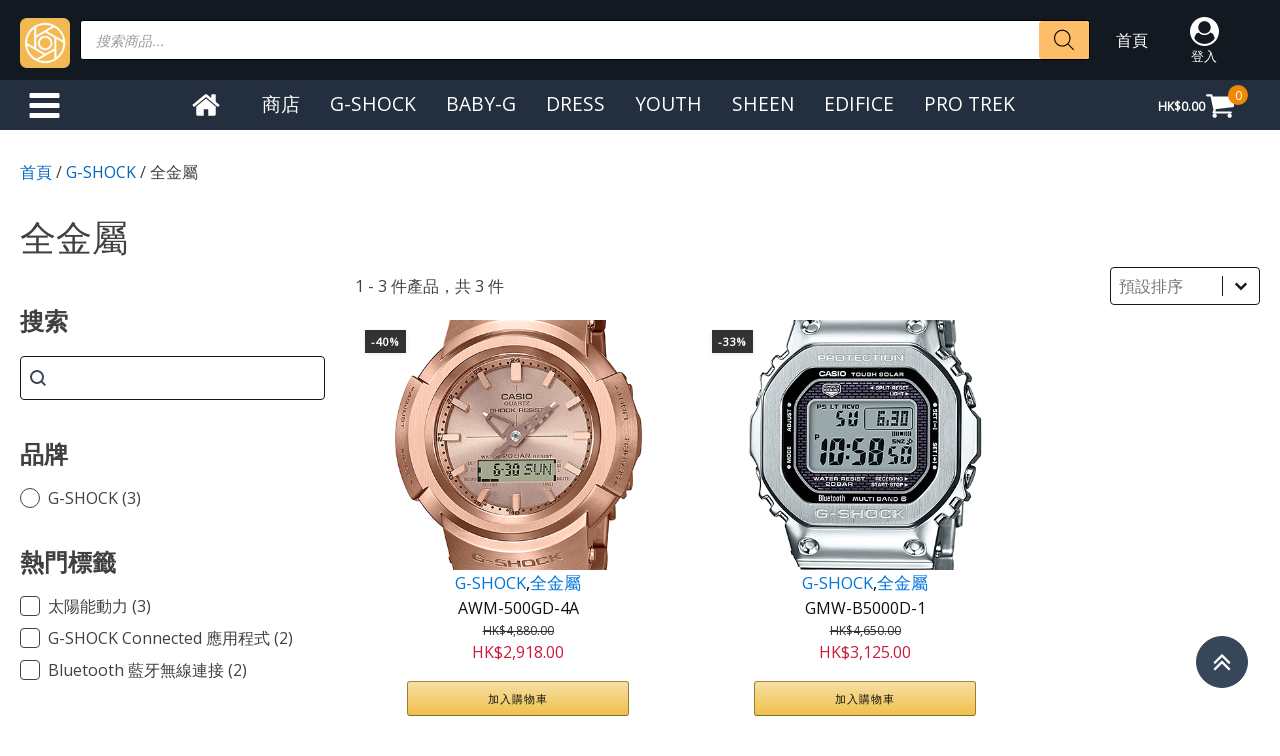

--- FILE ---
content_type: text/html; charset=UTF-8
request_url: https://kittenmall.com/product-category/g-shock/%E5%85%A8%E9%87%91%E5%B1%AC/
body_size: 35192
content:
<!DOCTYPE html>
<html lang="zh-TW" >
<head>
<meta charset="UTF-8">
<meta name="viewport" content="width=device-width, initial-scale=1.0">
<!-- WP_HEAD() START -->
<title>全金屬 - Casio~零售及批發</title>
<link rel="preload" as="style" href="https://fonts.googleapis.com/css?family=Open+Sans:regular,|Source+Sans+Pro:regular,|Lato:100,200,300,400,500,600,700,800,900" >
<link rel="stylesheet" href="https://fonts.googleapis.com/css?family=Open+Sans:regular,|Source+Sans+Pro:regular,|Lato:100,200,300,400,500,600,700,800,900">
<meta name='robots' content='max-image-preview:large' />
	<style>img:is([sizes="auto" i], [sizes^="auto," i]) { contain-intrinsic-size: 3000px 1500px }</style>
	<link rel="alternate" type="application/rss+xml" title="訂閱《Casio~零售及批發》&raquo; 分類〈全金屬〉的資訊提供" href="https://kittenmall.com/product-category/g-shock/%e5%85%a8%e9%87%91%e5%b1%ac/feed/" />
<script type="text/javascript">
/* <![CDATA[ */
window._wpemojiSettings = {"baseUrl":"https:\/\/s.w.org\/images\/core\/emoji\/16.0.1\/72x72\/","ext":".png","svgUrl":"https:\/\/s.w.org\/images\/core\/emoji\/16.0.1\/svg\/","svgExt":".svg","source":{"concatemoji":"https:\/\/kittenmall.com\/wp-includes\/js\/wp-emoji-release.min.js?ver=6.8.3"}};
/*! This file is auto-generated */
!function(s,n){var o,i,e;function c(e){try{var t={supportTests:e,timestamp:(new Date).valueOf()};sessionStorage.setItem(o,JSON.stringify(t))}catch(e){}}function p(e,t,n){e.clearRect(0,0,e.canvas.width,e.canvas.height),e.fillText(t,0,0);var t=new Uint32Array(e.getImageData(0,0,e.canvas.width,e.canvas.height).data),a=(e.clearRect(0,0,e.canvas.width,e.canvas.height),e.fillText(n,0,0),new Uint32Array(e.getImageData(0,0,e.canvas.width,e.canvas.height).data));return t.every(function(e,t){return e===a[t]})}function u(e,t){e.clearRect(0,0,e.canvas.width,e.canvas.height),e.fillText(t,0,0);for(var n=e.getImageData(16,16,1,1),a=0;a<n.data.length;a++)if(0!==n.data[a])return!1;return!0}function f(e,t,n,a){switch(t){case"flag":return n(e,"\ud83c\udff3\ufe0f\u200d\u26a7\ufe0f","\ud83c\udff3\ufe0f\u200b\u26a7\ufe0f")?!1:!n(e,"\ud83c\udde8\ud83c\uddf6","\ud83c\udde8\u200b\ud83c\uddf6")&&!n(e,"\ud83c\udff4\udb40\udc67\udb40\udc62\udb40\udc65\udb40\udc6e\udb40\udc67\udb40\udc7f","\ud83c\udff4\u200b\udb40\udc67\u200b\udb40\udc62\u200b\udb40\udc65\u200b\udb40\udc6e\u200b\udb40\udc67\u200b\udb40\udc7f");case"emoji":return!a(e,"\ud83e\udedf")}return!1}function g(e,t,n,a){var r="undefined"!=typeof WorkerGlobalScope&&self instanceof WorkerGlobalScope?new OffscreenCanvas(300,150):s.createElement("canvas"),o=r.getContext("2d",{willReadFrequently:!0}),i=(o.textBaseline="top",o.font="600 32px Arial",{});return e.forEach(function(e){i[e]=t(o,e,n,a)}),i}function t(e){var t=s.createElement("script");t.src=e,t.defer=!0,s.head.appendChild(t)}"undefined"!=typeof Promise&&(o="wpEmojiSettingsSupports",i=["flag","emoji"],n.supports={everything:!0,everythingExceptFlag:!0},e=new Promise(function(e){s.addEventListener("DOMContentLoaded",e,{once:!0})}),new Promise(function(t){var n=function(){try{var e=JSON.parse(sessionStorage.getItem(o));if("object"==typeof e&&"number"==typeof e.timestamp&&(new Date).valueOf()<e.timestamp+604800&&"object"==typeof e.supportTests)return e.supportTests}catch(e){}return null}();if(!n){if("undefined"!=typeof Worker&&"undefined"!=typeof OffscreenCanvas&&"undefined"!=typeof URL&&URL.createObjectURL&&"undefined"!=typeof Blob)try{var e="postMessage("+g.toString()+"("+[JSON.stringify(i),f.toString(),p.toString(),u.toString()].join(",")+"));",a=new Blob([e],{type:"text/javascript"}),r=new Worker(URL.createObjectURL(a),{name:"wpTestEmojiSupports"});return void(r.onmessage=function(e){c(n=e.data),r.terminate(),t(n)})}catch(e){}c(n=g(i,f,p,u))}t(n)}).then(function(e){for(var t in e)n.supports[t]=e[t],n.supports.everything=n.supports.everything&&n.supports[t],"flag"!==t&&(n.supports.everythingExceptFlag=n.supports.everythingExceptFlag&&n.supports[t]);n.supports.everythingExceptFlag=n.supports.everythingExceptFlag&&!n.supports.flag,n.DOMReady=!1,n.readyCallback=function(){n.DOMReady=!0}}).then(function(){return e}).then(function(){var e;n.supports.everything||(n.readyCallback(),(e=n.source||{}).concatemoji?t(e.concatemoji):e.wpemoji&&e.twemoji&&(t(e.twemoji),t(e.wpemoji)))}))}((window,document),window._wpemojiSettings);
/* ]]> */
</script>
<style id='wp-emoji-styles-inline-css' type='text/css'>

	img.wp-smiley, img.emoji {
		display: inline !important;
		border: none !important;
		box-shadow: none !important;
		height: 1em !important;
		width: 1em !important;
		margin: 0 0.07em !important;
		vertical-align: -0.1em !important;
		background: none !important;
		padding: 0 !important;
	}
</style>
<link rel='stylesheet' id='wp-block-library-css' href='https://kittenmall.com/wp-includes/css/dist/block-library/style.min.css?ver=6.8.3' type='text/css' media='all' />
<style id='classic-theme-styles-inline-css' type='text/css'>
/*! This file is auto-generated */
.wp-block-button__link{color:#fff;background-color:#32373c;border-radius:9999px;box-shadow:none;text-decoration:none;padding:calc(.667em + 2px) calc(1.333em + 2px);font-size:1.125em}.wp-block-file__button{background:#32373c;color:#fff;text-decoration:none}
</style>
<style id='global-styles-inline-css' type='text/css'>
:root{--wp--preset--aspect-ratio--square: 1;--wp--preset--aspect-ratio--4-3: 4/3;--wp--preset--aspect-ratio--3-4: 3/4;--wp--preset--aspect-ratio--3-2: 3/2;--wp--preset--aspect-ratio--2-3: 2/3;--wp--preset--aspect-ratio--16-9: 16/9;--wp--preset--aspect-ratio--9-16: 9/16;--wp--preset--color--black: #000000;--wp--preset--color--cyan-bluish-gray: #abb8c3;--wp--preset--color--white: #ffffff;--wp--preset--color--pale-pink: #f78da7;--wp--preset--color--vivid-red: #cf2e2e;--wp--preset--color--luminous-vivid-orange: #ff6900;--wp--preset--color--luminous-vivid-amber: #fcb900;--wp--preset--color--light-green-cyan: #7bdcb5;--wp--preset--color--vivid-green-cyan: #00d084;--wp--preset--color--pale-cyan-blue: #8ed1fc;--wp--preset--color--vivid-cyan-blue: #0693e3;--wp--preset--color--vivid-purple: #9b51e0;--wp--preset--gradient--vivid-cyan-blue-to-vivid-purple: linear-gradient(135deg,rgba(6,147,227,1) 0%,rgb(155,81,224) 100%);--wp--preset--gradient--light-green-cyan-to-vivid-green-cyan: linear-gradient(135deg,rgb(122,220,180) 0%,rgb(0,208,130) 100%);--wp--preset--gradient--luminous-vivid-amber-to-luminous-vivid-orange: linear-gradient(135deg,rgba(252,185,0,1) 0%,rgba(255,105,0,1) 100%);--wp--preset--gradient--luminous-vivid-orange-to-vivid-red: linear-gradient(135deg,rgba(255,105,0,1) 0%,rgb(207,46,46) 100%);--wp--preset--gradient--very-light-gray-to-cyan-bluish-gray: linear-gradient(135deg,rgb(238,238,238) 0%,rgb(169,184,195) 100%);--wp--preset--gradient--cool-to-warm-spectrum: linear-gradient(135deg,rgb(74,234,220) 0%,rgb(151,120,209) 20%,rgb(207,42,186) 40%,rgb(238,44,130) 60%,rgb(251,105,98) 80%,rgb(254,248,76) 100%);--wp--preset--gradient--blush-light-purple: linear-gradient(135deg,rgb(255,206,236) 0%,rgb(152,150,240) 100%);--wp--preset--gradient--blush-bordeaux: linear-gradient(135deg,rgb(254,205,165) 0%,rgb(254,45,45) 50%,rgb(107,0,62) 100%);--wp--preset--gradient--luminous-dusk: linear-gradient(135deg,rgb(255,203,112) 0%,rgb(199,81,192) 50%,rgb(65,88,208) 100%);--wp--preset--gradient--pale-ocean: linear-gradient(135deg,rgb(255,245,203) 0%,rgb(182,227,212) 50%,rgb(51,167,181) 100%);--wp--preset--gradient--electric-grass: linear-gradient(135deg,rgb(202,248,128) 0%,rgb(113,206,126) 100%);--wp--preset--gradient--midnight: linear-gradient(135deg,rgb(2,3,129) 0%,rgb(40,116,252) 100%);--wp--preset--font-size--small: 13px;--wp--preset--font-size--medium: 20px;--wp--preset--font-size--large: 36px;--wp--preset--font-size--x-large: 42px;--wp--preset--spacing--20: 0.44rem;--wp--preset--spacing--30: 0.67rem;--wp--preset--spacing--40: 1rem;--wp--preset--spacing--50: 1.5rem;--wp--preset--spacing--60: 2.25rem;--wp--preset--spacing--70: 3.38rem;--wp--preset--spacing--80: 5.06rem;--wp--preset--shadow--natural: 6px 6px 9px rgba(0, 0, 0, 0.2);--wp--preset--shadow--deep: 12px 12px 50px rgba(0, 0, 0, 0.4);--wp--preset--shadow--sharp: 6px 6px 0px rgba(0, 0, 0, 0.2);--wp--preset--shadow--outlined: 6px 6px 0px -3px rgba(255, 255, 255, 1), 6px 6px rgba(0, 0, 0, 1);--wp--preset--shadow--crisp: 6px 6px 0px rgba(0, 0, 0, 1);}:where(.is-layout-flex){gap: 0.5em;}:where(.is-layout-grid){gap: 0.5em;}body .is-layout-flex{display: flex;}.is-layout-flex{flex-wrap: wrap;align-items: center;}.is-layout-flex > :is(*, div){margin: 0;}body .is-layout-grid{display: grid;}.is-layout-grid > :is(*, div){margin: 0;}:where(.wp-block-columns.is-layout-flex){gap: 2em;}:where(.wp-block-columns.is-layout-grid){gap: 2em;}:where(.wp-block-post-template.is-layout-flex){gap: 1.25em;}:where(.wp-block-post-template.is-layout-grid){gap: 1.25em;}.has-black-color{color: var(--wp--preset--color--black) !important;}.has-cyan-bluish-gray-color{color: var(--wp--preset--color--cyan-bluish-gray) !important;}.has-white-color{color: var(--wp--preset--color--white) !important;}.has-pale-pink-color{color: var(--wp--preset--color--pale-pink) !important;}.has-vivid-red-color{color: var(--wp--preset--color--vivid-red) !important;}.has-luminous-vivid-orange-color{color: var(--wp--preset--color--luminous-vivid-orange) !important;}.has-luminous-vivid-amber-color{color: var(--wp--preset--color--luminous-vivid-amber) !important;}.has-light-green-cyan-color{color: var(--wp--preset--color--light-green-cyan) !important;}.has-vivid-green-cyan-color{color: var(--wp--preset--color--vivid-green-cyan) !important;}.has-pale-cyan-blue-color{color: var(--wp--preset--color--pale-cyan-blue) !important;}.has-vivid-cyan-blue-color{color: var(--wp--preset--color--vivid-cyan-blue) !important;}.has-vivid-purple-color{color: var(--wp--preset--color--vivid-purple) !important;}.has-black-background-color{background-color: var(--wp--preset--color--black) !important;}.has-cyan-bluish-gray-background-color{background-color: var(--wp--preset--color--cyan-bluish-gray) !important;}.has-white-background-color{background-color: var(--wp--preset--color--white) !important;}.has-pale-pink-background-color{background-color: var(--wp--preset--color--pale-pink) !important;}.has-vivid-red-background-color{background-color: var(--wp--preset--color--vivid-red) !important;}.has-luminous-vivid-orange-background-color{background-color: var(--wp--preset--color--luminous-vivid-orange) !important;}.has-luminous-vivid-amber-background-color{background-color: var(--wp--preset--color--luminous-vivid-amber) !important;}.has-light-green-cyan-background-color{background-color: var(--wp--preset--color--light-green-cyan) !important;}.has-vivid-green-cyan-background-color{background-color: var(--wp--preset--color--vivid-green-cyan) !important;}.has-pale-cyan-blue-background-color{background-color: var(--wp--preset--color--pale-cyan-blue) !important;}.has-vivid-cyan-blue-background-color{background-color: var(--wp--preset--color--vivid-cyan-blue) !important;}.has-vivid-purple-background-color{background-color: var(--wp--preset--color--vivid-purple) !important;}.has-black-border-color{border-color: var(--wp--preset--color--black) !important;}.has-cyan-bluish-gray-border-color{border-color: var(--wp--preset--color--cyan-bluish-gray) !important;}.has-white-border-color{border-color: var(--wp--preset--color--white) !important;}.has-pale-pink-border-color{border-color: var(--wp--preset--color--pale-pink) !important;}.has-vivid-red-border-color{border-color: var(--wp--preset--color--vivid-red) !important;}.has-luminous-vivid-orange-border-color{border-color: var(--wp--preset--color--luminous-vivid-orange) !important;}.has-luminous-vivid-amber-border-color{border-color: var(--wp--preset--color--luminous-vivid-amber) !important;}.has-light-green-cyan-border-color{border-color: var(--wp--preset--color--light-green-cyan) !important;}.has-vivid-green-cyan-border-color{border-color: var(--wp--preset--color--vivid-green-cyan) !important;}.has-pale-cyan-blue-border-color{border-color: var(--wp--preset--color--pale-cyan-blue) !important;}.has-vivid-cyan-blue-border-color{border-color: var(--wp--preset--color--vivid-cyan-blue) !important;}.has-vivid-purple-border-color{border-color: var(--wp--preset--color--vivid-purple) !important;}.has-vivid-cyan-blue-to-vivid-purple-gradient-background{background: var(--wp--preset--gradient--vivid-cyan-blue-to-vivid-purple) !important;}.has-light-green-cyan-to-vivid-green-cyan-gradient-background{background: var(--wp--preset--gradient--light-green-cyan-to-vivid-green-cyan) !important;}.has-luminous-vivid-amber-to-luminous-vivid-orange-gradient-background{background: var(--wp--preset--gradient--luminous-vivid-amber-to-luminous-vivid-orange) !important;}.has-luminous-vivid-orange-to-vivid-red-gradient-background{background: var(--wp--preset--gradient--luminous-vivid-orange-to-vivid-red) !important;}.has-very-light-gray-to-cyan-bluish-gray-gradient-background{background: var(--wp--preset--gradient--very-light-gray-to-cyan-bluish-gray) !important;}.has-cool-to-warm-spectrum-gradient-background{background: var(--wp--preset--gradient--cool-to-warm-spectrum) !important;}.has-blush-light-purple-gradient-background{background: var(--wp--preset--gradient--blush-light-purple) !important;}.has-blush-bordeaux-gradient-background{background: var(--wp--preset--gradient--blush-bordeaux) !important;}.has-luminous-dusk-gradient-background{background: var(--wp--preset--gradient--luminous-dusk) !important;}.has-pale-ocean-gradient-background{background: var(--wp--preset--gradient--pale-ocean) !important;}.has-electric-grass-gradient-background{background: var(--wp--preset--gradient--electric-grass) !important;}.has-midnight-gradient-background{background: var(--wp--preset--gradient--midnight) !important;}.has-small-font-size{font-size: var(--wp--preset--font-size--small) !important;}.has-medium-font-size{font-size: var(--wp--preset--font-size--medium) !important;}.has-large-font-size{font-size: var(--wp--preset--font-size--large) !important;}.has-x-large-font-size{font-size: var(--wp--preset--font-size--x-large) !important;}
:where(.wp-block-post-template.is-layout-flex){gap: 1.25em;}:where(.wp-block-post-template.is-layout-grid){gap: 1.25em;}
:where(.wp-block-columns.is-layout-flex){gap: 2em;}:where(.wp-block-columns.is-layout-grid){gap: 2em;}
:root :where(.wp-block-pullquote){font-size: 1.5em;line-height: 1.6;}
</style>
<link rel='stylesheet' id='oxygen-css' href='https://kittenmall.com/wp-content/plugins/oxygen/component-framework/oxygen.css?ver=4.9.1' type='text/css' media='all' />
<link rel='stylesheet' id='core-sss-css' href='https://kittenmall.com/wp-content/plugins/oxy-ninja/public/css/core-sss.min.css?ver=3.5.3' type='text/css' media='all' />
<link rel='stylesheet' id='woocommerce-layout-css' href='https://kittenmall.com/wp-content/plugins/woocommerce/assets/css/woocommerce-layout.css?ver=10.3.7' type='text/css' media='all' />
<link rel='stylesheet' id='woocommerce-smallscreen-css' href='https://kittenmall.com/wp-content/plugins/woocommerce/assets/css/woocommerce-smallscreen.css?ver=10.3.7' type='text/css' media='only screen and (max-width: 768px)' />
<link rel='stylesheet' id='woocommerce-general-css' href='https://kittenmall.com/wp-content/plugins/woocommerce/assets/css/woocommerce.css?ver=10.3.7' type='text/css' media='all' />
<style id='woocommerce-inline-inline-css' type='text/css'>
.woocommerce form .form-row .required { visibility: visible; }
</style>
<style id='wpgb-head-inline-css' type='text/css'>
.wp-grid-builder:not(.wpgb-template),.wpgb-facet{opacity:0.01}.wpgb-facet fieldset{margin:0;padding:0;border:none;outline:none;box-shadow:none}.wpgb-facet fieldset:last-child{margin-bottom:40px;}.wpgb-facet fieldset legend.wpgb-sr-only{height:1px;width:1px}
</style>
<link rel='stylesheet' id='splide-css' href='https://kittenmall.com/wp-content/plugins/oxy-ninja/public/css/splide.min.css?ver=4.0.14' type='text/css' media='all' />
<link rel='stylesheet' id='photoswipe-css' href='https://kittenmall.com/wp-content/plugins/woocommerce/assets/css/photoswipe/photoswipe.min.css?ver=10.3.7' type='text/css' media='all' />
<link rel='stylesheet' id='photoswipe-default-skin-css' href='https://kittenmall.com/wp-content/plugins/woocommerce/assets/css/photoswipe/default-skin/default-skin.min.css?ver=10.3.7' type='text/css' media='all' />
<link rel='stylesheet' id='brands-styles-css' href='https://kittenmall.com/wp-content/plugins/woocommerce/assets/css/brands.css?ver=10.3.7' type='text/css' media='all' />
<link rel='stylesheet' id='dgwt-wcas-style-css' href='https://kittenmall.com/wp-content/plugins/ajax-search-for-woocommerce/assets/css/style.min.css?ver=1.31.0' type='text/css' media='all' />
<script type="text/javascript" src="https://kittenmall.com/wp-includes/js/jquery/jquery.min.js?ver=3.7.1" id="jquery-core-js"></script>
<script type="text/javascript" src="https://kittenmall.com/wp-includes/js/jquery/jquery-migrate.min.js?ver=3.4.1" id="jquery-migrate-js"></script>
<script type="text/javascript" src="https://kittenmall.com/wp-content/plugins/woocommerce/assets/js/jquery-blockui/jquery.blockUI.min.js?ver=2.7.0-wc.10.3.7" id="wc-jquery-blockui-js" defer="defer" data-wp-strategy="defer"></script>
<script type="text/javascript" id="wc-add-to-cart-js-extra">
/* <![CDATA[ */
var wc_add_to_cart_params = {"ajax_url":"\/wp-admin\/admin-ajax.php","wc_ajax_url":"\/?wc-ajax=%%endpoint%%","i18n_view_cart":"\u67e5\u770b\u8cfc\u7269\u8eca","cart_url":"https:\/\/kittenmall.com\/cart\/","is_cart":"","cart_redirect_after_add":"no"};
/* ]]> */
</script>
<script type="text/javascript" src="https://kittenmall.com/wp-content/plugins/woocommerce/assets/js/frontend/add-to-cart.min.js?ver=10.3.7" id="wc-add-to-cart-js" defer="defer" data-wp-strategy="defer"></script>
<script type="text/javascript" src="https://kittenmall.com/wp-content/plugins/woocommerce/assets/js/js-cookie/js.cookie.min.js?ver=2.1.4-wc.10.3.7" id="wc-js-cookie-js" defer="defer" data-wp-strategy="defer"></script>
<script type="text/javascript" id="woocommerce-js-extra">
/* <![CDATA[ */
var woocommerce_params = {"ajax_url":"\/wp-admin\/admin-ajax.php","wc_ajax_url":"\/?wc-ajax=%%endpoint%%","i18n_password_show":"\u986f\u793a\u5bc6\u78bc","i18n_password_hide":"\u96b1\u85cf\u5bc6\u78bc"};
/* ]]> */
</script>
<script type="text/javascript" src="https://kittenmall.com/wp-content/plugins/woocommerce/assets/js/frontend/woocommerce.min.js?ver=10.3.7" id="woocommerce-js" defer="defer" data-wp-strategy="defer"></script>
<script type="text/javascript" src="https://kittenmall.com/wp-content/plugins/oxy-ninja/public/js/splide/splide.min.js?ver=4.0.14" id="splide-js"></script>
<script type="text/javascript" src="https://kittenmall.com/wp-content/plugins/oxy-ninja/public/js/splide/splide-extension-auto-scroll.min.js?ver=0.5.2" id="splide-autoscroll-js"></script>
<script type="text/javascript" src="https://kittenmall.com/wp-content/plugins/woocommerce/assets/js/zoom/jquery.zoom.min.js?ver=1.7.21-wc.10.3.7" id="wc-zoom-js" defer="defer" data-wp-strategy="defer"></script>
<script type="text/javascript" src="https://kittenmall.com/wp-content/plugins/woocommerce/assets/js/flexslider/jquery.flexslider.min.js?ver=2.7.2-wc.10.3.7" id="wc-flexslider-js" defer="defer" data-wp-strategy="defer"></script>
<script type="text/javascript" src="https://kittenmall.com/wp-content/plugins/woocommerce/assets/js/photoswipe/photoswipe.min.js?ver=4.1.1-wc.10.3.7" id="wc-photoswipe-js" defer="defer" data-wp-strategy="defer"></script>
<script type="text/javascript" src="https://kittenmall.com/wp-content/plugins/woocommerce/assets/js/photoswipe/photoswipe-ui-default.min.js?ver=4.1.1-wc.10.3.7" id="wc-photoswipe-ui-default-js" defer="defer" data-wp-strategy="defer"></script>
<script type="text/javascript" id="wc-single-product-js-extra">
/* <![CDATA[ */
var wc_single_product_params = {"i18n_required_rating_text":"\u8acb\u9078\u64c7\u8a55\u5206","i18n_rating_options":["1 \u661f (\u5171 5 \u661f)","2 \u661f (\u5171 5 \u661f)","3 \u661f (\u5171 5 \u661f)","4 \u661f (\u5171 5 \u661f)","5 \u661f (\u5171 5 \u661f)"],"i18n_product_gallery_trigger_text":"\u6aa2\u8996\u5168\u87a2\u5e55\u5716\u5eab","review_rating_required":"yes","flexslider":{"rtl":false,"animation":"slide","smoothHeight":true,"directionNav":false,"controlNav":"thumbnails","slideshow":false,"animationSpeed":500,"animationLoop":false,"allowOneSlide":false,"touch":false},"zoom_enabled":"1","zoom_options":[],"photoswipe_enabled":"1","photoswipe_options":{"shareEl":false,"closeOnScroll":false,"history":false,"hideAnimationDuration":0,"showAnimationDuration":0},"flexslider_enabled":"1"};
/* ]]> */
</script>
<script type="text/javascript" src="https://kittenmall.com/wp-content/plugins/woocommerce/assets/js/frontend/single-product.min.js?ver=10.3.7" id="wc-single-product-js" defer="defer" data-wp-strategy="defer"></script>
<link rel="https://api.w.org/" href="https://kittenmall.com/wp-json/" /><link rel="alternate" title="JSON" type="application/json" href="https://kittenmall.com/wp-json/wp/v2/product_cat/17" /><link rel="EditURI" type="application/rsd+xml" title="RSD" href="https://kittenmall.com/xmlrpc.php?rsd" />
<meta name="generator" content="WordPress 6.8.3" />
<meta name="generator" content="WooCommerce 10.3.7" />
<noscript><style>.wp-grid-builder .wpgb-card.wpgb-card-hidden .wpgb-card-wrapper{opacity:1!important;visibility:visible!important;transform:none!important}.wpgb-facet {opacity:1!important;pointer-events:auto!important}.wpgb-facet *:not(.wpgb-pagination-facet){display:none}</style></noscript>		<style>
			.dgwt-wcas-ico-magnifier,.dgwt-wcas-ico-magnifier-handler{max-width:20px}.dgwt-wcas-search-wrapp .dgwt-wcas-sf-wrapp input[type=search].dgwt-wcas-search-input,.dgwt-wcas-search-wrapp .dgwt-wcas-sf-wrapp input[type=search].dgwt-wcas-search-input:hover,.dgwt-wcas-search-wrapp .dgwt-wcas-sf-wrapp input[type=search].dgwt-wcas-search-input:focus{border-color:#000}.dgwt-wcas-search-icon{color:#000}.dgwt-wcas-search-icon path{fill:#000}		</style>
			<noscript><style>.woocommerce-product-gallery{ opacity: 1 !important; }</style></noscript>
	<link rel="icon" href="https://kittenmall.com/wp-content/uploads/2021/07/cropped-well-logo-32x32.png" sizes="32x32" />
<link rel="icon" href="https://kittenmall.com/wp-content/uploads/2021/07/cropped-well-logo-192x192.png" sizes="192x192" />
<link rel="apple-touch-icon" href="https://kittenmall.com/wp-content/uploads/2021/07/cropped-well-logo-180x180.png" />
<meta name="msapplication-TileImage" content="https://kittenmall.com/wp-content/uploads/2021/07/cropped-well-logo-270x270.png" />
<link rel='stylesheet' id='oxygen-cache-1213-css' href='//kittenmall.com/wp-content/uploads/oxygen/css/1213.css?cache=1728887598&#038;ver=6.8.3' type='text/css' media='all' />
<link rel='stylesheet' id='oxygen-cache-1390-css' href='//kittenmall.com/wp-content/uploads/oxygen/css/1390.css?cache=1728887596&#038;ver=6.8.3' type='text/css' media='all' />
<link rel='stylesheet' id='oxygen-universal-styles-css' href='//kittenmall.com/wp-content/uploads/oxygen/css/universal.css?cache=1728887597&#038;ver=6.8.3' type='text/css' media='all' />
<!-- END OF WP_HEAD() -->
</head>
<body class="archive tax-product_cat term-17 wp-theme-oxygen-is-not-a-theme  wp-embed-responsive theme-oxygen-is-not-a-theme oxygen-body woocommerce woocommerce-page woocommerce-no-js" >




						<div id="shortcode-1531-19" class="ct-shortcode" ><style id='script-60a8be8a8494c-css' type='text/css'>
/*** shop page "onsale" button ***/

.woocommerce ul.products li.product .onsale {
    right: auto;
}

/*** shop page " Add to cart " button ***/
.woocommerce ul.products li.product .button {
    background-image: linear-gradient(#f7dfa5,#f0c14b);
    
}

.woocommerce ul.products li.product .button:hover {
    background-image: linear-gradient(#f5d78e,#eeb933);
}

/*** shop page "filter button" ***/
.woocommerce .widget_price_filter .price_slider_amount .button {
    margin-right: 12px;
    background-image: linear-gradient(#f7dfa5,#f0c14b);
    color: #0f1111;
    border-top-color: #a88734;
    border-top-width: 1px;
    border-top-style: solid;
    border-bottom-color: #846a29;
    border-bottom-width: 1px;
    border-bottom-style: solid;
    border-right-color: #9c7e31;
    border-right-width: 1px;
    border-right-style: solid;
    border-left-color: #9c7e31;
    border-left-width: 1px;
    border-left-style: solid;
    border-radius: 3px;
}

.woocommerce .widget_price_filter .price_slider_amount .button:hover {
    background-image: linear-gradient(#f5d78e,#eeb933);
}

/*** cart page "go to checkout" button ***/
.oxy-woo-cart .woocommerce a.button.alt {
  
  
    background-image: linear-gradient(#f7dfa5,#f0c14b);
    border-top-color: #a88734;
    border-top-width: 1px;
    border-top-style: solid;
    border-bottom-color: #846a29;
    border-bottom-width: 1px;
    border-bottom-style: solid;
    border-right-color: #9c7e31;
    border-right-width: 1px;
    border-right-style: solid;
    border-left-color: #9c7e31;
    border-left-width: 1px;
    border-left-style: solid;
    border-radius: 3px;   
    color: #0f1111;
    
    
}

.oxy-woo-cart .woocommerce a.button.alt:hover {
    background-image: linear-gradient(#f5d78e,#eeb933);
}

/******** cart page "coupon and update quantity" butten ************/

.oxy-woo-cart .cart .actions button[type=submit] {
    float: right;
    background-image: linear-gradient(#f7dfa5,#f0c14b);
    color: #0f1111;
    border-top-color: #a88734;
    border-top-width: 1px;
    border-top-style: solid;
    border-bottom-color: #846a29;
    border-bottom-width: 1px;
    border-bottom-style: solid;
    border-right-color: #9c7e31;
    border-right-width: 1px;
    border-right-style: solid;
    border-left-color: #9c7e31;
    border-left-width: 1px;
    border-left-style: solid;
    border-radius: 3px;
}

.oxy-woo-cart .cart .actions button[type=submit]:hover {
    background-image: linear-gradient(#f5d78e,#eeb933);
}

/*** checkout page "place order" button ***/

.woocommerce #payment #place_order, .woocommerce-page #payment #place_order {
   background-image: linear-gradient(#f7dfa5,#f0c14b);
    color: #0f1111;
    border-top-color: #a88734;
    border-top-width: 1px;
    border-top-style: solid;
    border-bottom-color: #846a29;
    border-bottom-width: 1px;
    border-bottom-style: solid;
    border-right-color: #9c7e31;
    border-right-width: 1px;
    border-right-style: solid;
    border-left-color: #9c7e31;
    border-left-width: 1px;
    border-left-style: solid;
    border-radius: 3px; 
}

#-woo-checkout-3-9 .woocommerce #payment #place_order:hover {
   background-image: linear-gradient(#f5d78e,#eeb933);
    color: #0f1111;
    border-top-color: #a88734;
    border-top-width: 1px;
    border-top-style: solid;
    border-bottom-color: #846a29;
    border-bottom-width: 1px;
    border-bottom-style: solid;
    border-right-color: #9c7e31;
    border-right-width: 1px;
    border-right-style: solid;
    border-left-color: #9c7e31;
    border-left-width: 1px;
    border-left-style: solid;
    border-radius: 3px; 
}

/*** checkout page "bubble" button  ***/
.woocommerce input[type=radio]:checked {
   border: 1px;
   box-shadow: inset 0 0 0 8px #febd69;
}
.woocommerce input[type=radio]:checked:hover {
   border: 1px;
   box-shadow: inset 0 0 0 8px #eeb933;
}

/*** cart page "cart-empty" ***/

.oxy-woo-cart .cart-empty {
    z-index: auto;
}

/*** checkout page "login and coupon"  ***/
.oxy-woo-checkout .woocommerce-info {
    z-index: auto;
}



/*** singular product page "add to cart" button ***/

#-product-cart-button-19-1126 button.button.alt {
    background-image: linear-gradient(#f7dfa5,#f0c14b);
    border-top-color: #a88734;
    border-top-width: 1px;
    border-top-style: solid;
    border-bottom-color: #846a29;
    border-bottom-width: 1px;
    border-bottom-style: solid;
    border-right-color: #9c7e31;
    border-right-width: 1px;
    border-right-style: solid;
    border-left-color: #9c7e31;
    border-left-width: 1px;
    border-left-style: solid;
}

#-product-cart-button-19-1126 button.button.alt:hover {
   background-image: linear-gradient(#f5d78e,#eeb933);
    border-top-color: #a88734;
    border-top-width: 1px;
    border-top-style: solid;
    border-bottom-color: #846a29;
    border-bottom-width: 1px;
    border-bottom-style: solid;
    border-right-color: #9c7e31;
    border-right-width: 1px;
    border-right-style: solid;
    border-left-color: #9c7e31;
    border-left-width: 1px;
    border-left-style: solid;
}

#-product-cart-button-23-786 button.button.alt {
    background-image: linear-gradient(#f7dfa5,#f0c14b);
    border-top-color: #a88734;
    border-top-width: 1px;
    border-top-style: solid;
    border-bottom-color: #846a29;
    border-bottom-width: 1px;
    border-bottom-style: solid;
    border-right-color: #9c7e31;
    border-right-width: 1px;
    border-right-style: solid;
    border-left-color: #9c7e31;
    border-left-width: 1px;
    border-left-style: solid;
}

#-product-cart-button-23-786 button.button.alt:hover {
    background-image: linear-gradient(#f5d78e,#eeb933);
    border-top-color: #a88734;
    border-top-width: 1px;
    border-top-style: solid;
    border-bottom-color: #846a29;
    border-bottom-width: 1px;
    border-bottom-style: solid;
    border-right-color: #9c7e31;
    border-right-width: 1px;
    border-right-style: solid;
    border-left-color: #9c7e31;
    border-left-width: 1px;
    border-left-style: solid;
}

.wc-archive-item-3 .woocommerce a.button {
    background-image: linear-gradient(#f7dfa5,#f0c14b);
    color: #0f1111;
    max-width:100%;
    padding: 10px 80px 10px 80px;  
    border-radius: 3px; 
    border-top-color: #a88734;
    border-top-width: 1px;
    border-top-style: solid;
    border-bottom-color: #846a29;
    border-bottom-width: 1px;
    border-bottom-style: solid;
    border-right-color: #9c7e31;
    border-right-width: 1px;
    border-right-style: solid;
    border-left-color: #9c7e31;
    border-left-width: 1px;
    border-left-style: solid;
}

.wc-archive-item-3 .woocommerce a.button:hover {
    background-image: linear-gradient(#f5d78e,#eeb933);
    color: #0f1111;
    border-top-color: #a88734;
    border-top-width: 1px;
    border-top-style: solid;
    border-bottom-color: #846a29;
    border-bottom-width: 1px;
    border-bottom-style: solid;
    border-right-color: #9c7e31;
    border-right-width: 1px;
    border-right-style: solid;
    border-left-color: #9c7e31;
    border-left-width: 1px;
    border-left-style: solid;
}

/****  Fibosearch  ****/

.dgwt-wcas-sf-wrapp .dgwt-wcas-search-submit:before {
display: none;
}

.dgwt-wcas-has-submit .dgwt-wcas-search-submit svg path {
    fill: black;
} 

.dgwt-wcas-sf-wrapp button.dgwt-wcas-search-submit {
   
    margin: 1px 1px 1px;
    cursor: pointer;
    height: 30px;
    min-width: 50px;
    width: auto;
    min-height: 95%;
}

.dgwt-wcas-sf-wrapp button.dgwt-wcas-search-submit:hover {
   
    margin: 1px;
    cursor: pointer;
    height: 30px;
    min-width: 50px;
    width: auto;
    min-height: 95%;
    opacity: 1;
 
    background-color: #f3a847;
}

.dgwt-wcas-search-wrapp .dgwt-wcas-sf-wrapp input[type=search].dgwt-wcas-search-input:hover, .dgwt-wcas-search-wrapp .dgwt-wcas-sf-wrapp input[type=search].dgwt-wcas-search-input:focus {
    border-color: #f3a847;
    box-shadow: 0 0 5px #f3a847;
}



/************ woocommerce login page button ***/

.woocommerce .woocommerce-form-login .woocommerce-form-login__submit {
background-image: linear-gradient(#f7dfa5,#f0c14b);
    color: #0f1111;
/*    padding: 0.8rem 3.5rem;  */
    border-radius: 3px; 
    border-top-color: #a88734;
    border-top-width: 1px;
    border-top-style: solid;
    border-bottom-color: #846a29;
    border-bottom-width: 1px;
    border-bottom-style: solid;
    border-right-color: #9c7e31;
    border-right-width: 1px;
    border-right-style: solid;
    border-left-color: #9c7e31;
    border-left-width: 1px;
    border-left-style: solid; 
    font-size: 14px;
    width: 100%;
}
.woocommerce .woocommerce-form-login .woocommerce-form-login__submit:hover {
background-image: linear-gradient(#f5d78e,#eeb933);
}

.woocommerce-Button.woocommerce-button.woocommerce-form-register__submit{
    background-image: linear-gradient(#f7dfa5,#f0c14b);
    color: #0f1111;
    padding: 0.8rem 3.5rem;   
    border-radius: 3px; 
    border-top-color: #a88734;
    border-top-width: 1px;
    border-top-style: solid;
    border-bottom-color: #846a29;
    border-bottom-width: 1px;
    border-bottom-style: solid;
    border-right-color: #9c7e31;
    border-right-width: 1px;
    border-right-style: solid;
    border-left-color: #9c7e31;
    border-left-width: 1px;
    border-left-style: solid; 
}

.woocommerce-Button.woocommerce-button.woocommerce-form-register__submit:hover{
    background-image: linear-gradient(#f5d78e,#eeb933);
}

.button.product_type_simple.add_to_cart_button.ajax_add_to_cart{
    background-image: linear-gradient(#f7dfa5,#f0c14b);
    color: #0f1111;
    border-radius: 3px; 
    border-top-color: #a88734;
    border-top-width: 1px;
    border-top-style: solid;
    border-bottom-color: #846a29;
    border-bottom-width: 1px;
    border-bottom-style: solid;
    border-right-color: #9c7e31;
    border-right-width: 1px;
    border-right-style: solid;
    border-left-color: #9c7e31;
    border-left-width: 1px;
    border-left-style: solid; 
}

.button.product_type_simple.add_to_cart_button.ajax_add_to_cart:hover{
    background-image: linear-gradient(#f5d78e,#eeb933);
}

/**** slider arrow ***/
.unslider-arrow.next {
    background-color: black;
}

.unslider-arrow.prev {
    background-color: black;
}
#slider-202-34 .unslider .unslider-nav {
    bottom: 20px;
}

/*  wholsesale form in singular product page   */
.fluent_form_5 .ff-el-input--label label{
    font-size: 16px; /*change label font size*/
    color:#404040;
    
}



</style>
</div><header id="_header-294-19" class="oxy-header-wrapper oxy-sticky-header oxy-overlay-header oxy-header" ><div id="_header_row-295-19" class="oxy-header-row " ><div class="oxy-header-container"><div id="_header_left-296-19" class="oxy-header-left" ><div id="div_block-2438-1213" class="ct-div-block" ><img  id="image-2439-1213" alt="" src="https://kittenmall.com/wp-content/uploads/2021/07/well-logo.png" class="ct-image"/></div></div><div id="_header_center-297-19" class="oxy-header-center" ><div id="div_block-492-19" class="ct-div-block" ><div id="shortcode-493-19" class="ct-shortcode" ><div  class="dgwt-wcas-search-wrapp dgwt-wcas-is-detail-box dgwt-wcas-has-submit woocommerce dgwt-wcas-style-solaris js-dgwt-wcas-layout-icon-flexible dgwt-wcas-layout-icon-flexible js-dgwt-wcas-mobile-overlay-enabled">
							<svg class="dgwt-wcas-loader-circular dgwt-wcas-icon-preloader" viewBox="25 25 50 50">
					<circle class="dgwt-wcas-loader-circular-path" cx="50" cy="50" r="20" fill="none"
						 stroke-miterlimit="10"/>
				</svg>
						<a href="#"  class="dgwt-wcas-search-icon js-dgwt-wcas-search-icon-handler" aria-label="Open search bar">				<svg class="dgwt-wcas-ico-magnifier-handler" xmlns="http://www.w3.org/2000/svg"
					 xmlns:xlink="http://www.w3.org/1999/xlink" x="0px" y="0px"
					 viewBox="0 0 51.539 51.361" xml:space="preserve">
		             <path 						 d="M51.539,49.356L37.247,35.065c3.273-3.74,5.272-8.623,5.272-13.983c0-11.742-9.518-21.26-21.26-21.26 S0,9.339,0,21.082s9.518,21.26,21.26,21.26c5.361,0,10.244-1.999,13.983-5.272l14.292,14.292L51.539,49.356z M2.835,21.082 c0-10.176,8.249-18.425,18.425-18.425s18.425,8.249,18.425,18.425S31.436,39.507,21.26,39.507S2.835,31.258,2.835,21.082z"/>
				</svg>
				</a>
		<div class="dgwt-wcas-search-icon-arrow"></div>
		<form class="dgwt-wcas-search-form" role="search" action="https://kittenmall.com/" method="get">
		<div class="dgwt-wcas-sf-wrapp">
						<label class="screen-reader-text"
				   for="dgwt-wcas-search-input-1">Products search</label>

			<input id="dgwt-wcas-search-input-1"
				   type="search"
				   class="dgwt-wcas-search-input"
				   name="s"
				   value=""
				   placeholder="搜索商品..."
				   autocomplete="off"
							/>
			<div class="dgwt-wcas-preloader"></div>

			<div class="dgwt-wcas-voice-search"></div>

							<button type="submit"
						aria-label="Search"
						class="dgwt-wcas-search-submit">				<svg class="dgwt-wcas-ico-magnifier" xmlns="http://www.w3.org/2000/svg"
					 xmlns:xlink="http://www.w3.org/1999/xlink" x="0px" y="0px"
					 viewBox="0 0 51.539 51.361" xml:space="preserve">
		             <path 						 d="M51.539,49.356L37.247,35.065c3.273-3.74,5.272-8.623,5.272-13.983c0-11.742-9.518-21.26-21.26-21.26 S0,9.339,0,21.082s9.518,21.26,21.26,21.26c5.361,0,10.244-1.999,13.983-5.272l14.292,14.292L51.539,49.356z M2.835,21.082 c0-10.176,8.249-18.425,18.425-18.425s18.425,8.249,18.425,18.425S31.436,39.507,21.26,39.507S2.835,31.258,2.835,21.082z"/>
				</svg>
				</button>
			
			<input type="hidden" name="post_type" value="product"/>
			<input type="hidden" name="dgwt_wcas" value="1"/>

			
					</div>
	</form>
</div>
</div></div></div><div id="_header_right-298-19" class="oxy-header-right" ><div id="div_block-1350-19" class="ct-div-block" ><div id="div_block-487-19" class="ct-div-block " ><a id="link_text-1279-19" class="ct-link-text " href="https://kittenmall.com/"   >首頁</a></div><a id="link-1282-19" class="ct-link " href="https://kittenmall.com/my-account/" target="_self"  ><div id="fancy_icon-1281-19" class="ct-fancy-icon" ><svg id="svg-fancy_icon-1281-19"><use xlink:href="#FontAwesomeicon-user-circle"></use></svg></div><div id="text_block-1288-19" class="ct-text-block" >登入</div></a></div></div></div></div><div id="_header_row-411-19" class="oxy-header-row " ><div class="oxy-header-container"><div id="_header_left-412-19" class="oxy-header-left" ><div id="div_block-1335-19" class="ct-div-block cart-icon" ><div id="fancy_icon-1336-19" class="ct-fancy-icon icon-modal" ><svg id="svg-fancy_icon-1336-19"><use xlink:href="#FontAwesomeicon-bars"></use></svg></div></div></div><div id="_header_center-413-19" class="oxy-header-center" ><div id="div_block-1581-19" class="ct-div-block" ><a id="link-1584-19" class="ct-link c-margin-right-m" href="https://kittenmall.com/"   ><div id="fancy_icon-1583-19" class="ct-fancy-icon" ><svg id="svg-fancy_icon-1583-19"><use xlink:href="#FontAwesomeicon-home"></use></svg></div></a>
		<div id="-pro-menu-2462-1213" class="oxy-pro-menu " ><div class="oxy-pro-menu-mobile-open-icon " data-off-canvas-alignment=""><svg id="-pro-menu-2462-1213-open-icon"><use xlink:href="#FontAwesomeicon-ellipsis-v"></use></svg>Menu</div>

                
        <div class="oxy-pro-menu-container  oxy-pro-menu-dropdown-links-visible-on-mobile oxy-pro-menu-dropdown-links-toggle oxy-pro-menu-show-dropdown" data-aos-duration="400" 

             data-oxy-pro-menu-dropdown-animation="fade-up"
             data-oxy-pro-menu-dropdown-animation-duration="0.4"
             data-entire-parent-toggles-dropdown="true"

             
                          data-oxy-pro-menu-dropdown-animation-duration="0.4"
             
                          data-oxy-pro-menu-dropdown-links-on-mobile="toggle">
             
            <div class="menu-main-container"><ul id="menu-main" class="oxy-pro-menu-list"><li id="menu-item-1491" class="menu-item menu-item-type-post_type menu-item-object-page menu-item-1491"><a href="https://kittenmall.com/shop/">商店</a></li>
<li id="menu-item-1455" class="menu-item menu-item-type-taxonomy menu-item-object-product_cat current-product_cat-ancestor menu-item-1455"><a href="https://kittenmall.com/product-category/g-shock/">G-SHOCK</a></li>
<li id="menu-item-1452" class="menu-item menu-item-type-taxonomy menu-item-object-product_cat menu-item-1452"><a href="https://kittenmall.com/product-category/baby-g/">BABY-G</a></li>
<li id="menu-item-1453" class="menu-item menu-item-type-taxonomy menu-item-object-product_cat menu-item-1453"><a href="https://kittenmall.com/product-category/dress/">DRESS</a></li>
<li id="menu-item-1458" class="menu-item menu-item-type-taxonomy menu-item-object-product_cat menu-item-1458"><a href="https://kittenmall.com/product-category/youth/">YOUTH</a></li>
<li id="menu-item-1457" class="menu-item menu-item-type-taxonomy menu-item-object-product_cat menu-item-1457"><a href="https://kittenmall.com/product-category/sheen/">SHEEN</a></li>
<li id="menu-item-1454" class="menu-item menu-item-type-taxonomy menu-item-object-product_cat menu-item-1454"><a href="https://kittenmall.com/product-category/edifice/">EDIFICE</a></li>
<li id="menu-item-1456" class="menu-item menu-item-type-taxonomy menu-item-object-product_cat menu-item-1456"><a href="https://kittenmall.com/product-category/pro-trek/">PRO TREK</a></li>
</ul></div>
            <div class="oxy-pro-menu-mobile-close-icon"><svg id="svg--pro-menu-2462-1213"><use xlink:href="#FontAwesomeicon-close"></use></svg>close</div>

        </div>

        </div>

		<script type="text/javascript">
			jQuery('#-pro-menu-2462-1213 .oxy-pro-menu-show-dropdown .menu-item-has-children > a', 'body').each(function(){
                jQuery(this).append('<div class="oxy-pro-menu-dropdown-icon-click-area"><svg class="oxy-pro-menu-dropdown-icon"><use xlink:href="#FontAwesomeicon-arrow-circle-o-down"></use></svg></div>');
            });
            jQuery('#-pro-menu-2462-1213 .oxy-pro-menu-show-dropdown .menu-item:not(.menu-item-has-children) > a', 'body').each(function(){
                jQuery(this).append('<div class="oxy-pro-menu-dropdown-icon-click-area"></div>');
            });			</script></div></div><div id="_header_right-414-19" class="oxy-header-right" ><a id="link-1546-19" class="ct-link" href="https://kittenmall.com/cart/"   ><div id="div_block-520-19" class="ct-div-block c-transition" >
		<div id="-cart-total-1418-19" class="oxy-cart-total  oxy-woo-element" ><div class='oxy-woo-cart-total'><span class="woocommerce-Price-amount amount"><bdi><span class="woocommerce-Price-currencySymbol">HK$</span>0.00</bdi></span></div></div>

		<div id="fancy_icon-518-19" class="ct-fancy-icon" ><svg id="svg-fancy_icon-518-19"><use xlink:href="#FontAwesomeicon-shopping-cart"></use></svg></div><div id="div_block-1427-19" class="ct-div-block" ><div id="code_block-1424-19" class="ct-code-block header-cart-count" >0</div></div></div></a></div></div></div><div id="_header_row-529-19" class="oxy-header-row" ><div class="oxy-header-container"><div id="_header_left-530-19" class="oxy-header-left" ><div id="div_block-535-19" class="ct-div-block" ><div id="shortcode-533-19" class="ct-shortcode" ><div  class="dgwt-wcas-search-wrapp dgwt-wcas-is-detail-box dgwt-wcas-has-submit woocommerce dgwt-wcas-style-solaris js-dgwt-wcas-layout-icon-flexible dgwt-wcas-layout-icon-flexible js-dgwt-wcas-mobile-overlay-enabled">
							<svg class="dgwt-wcas-loader-circular dgwt-wcas-icon-preloader" viewBox="25 25 50 50">
					<circle class="dgwt-wcas-loader-circular-path" cx="50" cy="50" r="20" fill="none"
						 stroke-miterlimit="10"/>
				</svg>
						<a href="#"  class="dgwt-wcas-search-icon js-dgwt-wcas-search-icon-handler" aria-label="Open search bar">				<svg class="dgwt-wcas-ico-magnifier-handler" xmlns="http://www.w3.org/2000/svg"
					 xmlns:xlink="http://www.w3.org/1999/xlink" x="0px" y="0px"
					 viewBox="0 0 51.539 51.361" xml:space="preserve">
		             <path 						 d="M51.539,49.356L37.247,35.065c3.273-3.74,5.272-8.623,5.272-13.983c0-11.742-9.518-21.26-21.26-21.26 S0,9.339,0,21.082s9.518,21.26,21.26,21.26c5.361,0,10.244-1.999,13.983-5.272l14.292,14.292L51.539,49.356z M2.835,21.082 c0-10.176,8.249-18.425,18.425-18.425s18.425,8.249,18.425,18.425S31.436,39.507,21.26,39.507S2.835,31.258,2.835,21.082z"/>
				</svg>
				</a>
		<div class="dgwt-wcas-search-icon-arrow"></div>
		<form class="dgwt-wcas-search-form" role="search" action="https://kittenmall.com/" method="get">
		<div class="dgwt-wcas-sf-wrapp">
						<label class="screen-reader-text"
				   for="dgwt-wcas-search-input-2">Products search</label>

			<input id="dgwt-wcas-search-input-2"
				   type="search"
				   class="dgwt-wcas-search-input"
				   name="s"
				   value=""
				   placeholder="搜索商品..."
				   autocomplete="off"
							/>
			<div class="dgwt-wcas-preloader"></div>

			<div class="dgwt-wcas-voice-search"></div>

							<button type="submit"
						aria-label="Search"
						class="dgwt-wcas-search-submit">				<svg class="dgwt-wcas-ico-magnifier" xmlns="http://www.w3.org/2000/svg"
					 xmlns:xlink="http://www.w3.org/1999/xlink" x="0px" y="0px"
					 viewBox="0 0 51.539 51.361" xml:space="preserve">
		             <path 						 d="M51.539,49.356L37.247,35.065c3.273-3.74,5.272-8.623,5.272-13.983c0-11.742-9.518-21.26-21.26-21.26 S0,9.339,0,21.082s9.518,21.26,21.26,21.26c5.361,0,10.244-1.999,13.983-5.272l14.292,14.292L51.539,49.356z M2.835,21.082 c0-10.176,8.249-18.425,18.425-18.425s18.425,8.249,18.425,18.425S31.436,39.507,21.26,39.507S2.835,31.258,2.835,21.082z"/>
				</svg>
				</button>
			
			<input type="hidden" name="post_type" value="product"/>
			<input type="hidden" name="dgwt_wcas" value="1"/>

			
					</div>
	</form>
</div>
</div></div></div><div id="_header_center-531-19" class="oxy-header-center" ></div><div id="_header_right-532-19" class="oxy-header-right" ></div></div></div></header>
				<script type="text/javascript">
			jQuery(document).ready(function() {
				var selector = "#_header-294-19",
					scrollval = parseInt("200");
				if (!scrollval || scrollval < 1) {
										if (jQuery(window).width() >= 992){
											jQuery("body").css("margin-top", jQuery(selector).outerHeight());
						jQuery(selector).addClass("oxy-sticky-header-active");
										}
									}
				else {
					var scrollTopOld = 0;
					jQuery(window).scroll(function() {
						if (!jQuery('body').hasClass('oxy-nav-menu-prevent-overflow')) {
							if (jQuery(this).scrollTop() > scrollval 
																) {
								if (
																		jQuery(window).width() >= 992 && 
																		!jQuery(selector).hasClass("oxy-sticky-header-active")) {
									if (jQuery(selector).css('position')!='absolute') {
										jQuery("body").css("margin-top", jQuery(selector).outerHeight());
									}
									jQuery(selector)
										.addClass("oxy-sticky-header-active")
																	}
							}
							else {
								jQuery(selector)
									.removeClass("oxy-sticky-header-fade-in")
									.removeClass("oxy-sticky-header-active");
								if (jQuery(selector).css('position')!='absolute') {
									jQuery("body").css("margin-top", "");
								}
							}
							scrollTopOld = jQuery(this).scrollTop();
						}
					})
				}
			});
		</script>            <div tabindex="-1" class="oxy-modal-backdrop left "
                style="background-color: rgba(0,0,0,0.5);"
                data-trigger="user_clicks_element"                data-trigger-selector="#fancy_icon-1336-19"                data-trigger-time="5"                data-trigger-time-unit="seconds"                data-close-automatically="no"                data-close-after-time="10"                data-close-after-time-unit="seconds"                data-trigger_scroll_amount="50"                data-trigger_scroll_direction="down"	            data-scroll_to_selector=""	            data-time_inactive="60"	            data-time-inactive-unit="seconds"	            data-number_of_clicks="3"	            data-close_on_esc="on"	            data-number_of_page_views="3"                data-close-after-form-submit="no"                data-open-again="always_show"                data-open-again-after-days="3"            >

                <div id="modal-1290-19" class="ct-modal"  data-aos="slide-right" data-aos-easing="ease-in-out" data-aos-once="false"><div id="div_block-1293-19" class="ct-div-block " ><div id="fancy_icon-1294-19" class="ct-fancy-icon c-margin-right-s" ><svg id="svg-fancy_icon-1294-19"><use xlink:href="#FontAwesomeicon-user-circle"></use></svg></div><a id="link-1295-19" class="ct-link" href="https://kittenmall.com/my-account/" target="_self"  ><h4 id="headline-1296-19" class="ct-headline">登入 / 注冊</h4></a><div id="fancy_icon-1341-19" class="ct-fancy-icon oxy-close-modal" ><svg id="svg-fancy_icon-1341-19"><use xlink:href="#OxyNinjaCoreicon-delete-disabled-cross"></use></svg></div></div><div id="div_block-1497-19" class="ct-div-block c-margin-bottom-s" ><section id="section-1513-19" class=" ct-section" ><div class="ct-section-inner-wrap"><div id="div_block-1514-19" class="ct-div-block " ><div id="div_block-1515-19" class="ct-div-block " ><a id="link-1525-19" class="ct-link modal-menu-cart" href="https://kittenmall.com/cart/"   ><div id="fancy_icon-1517-19" class="ct-fancy-icon c-margin-right-xs" ><svg id="svg-fancy_icon-1517-19"><use xlink:href="#FontAwesomeicon-shopping-cart"></use></svg></div><h6 id="headline-1519-19" class="ct-headline">購物車</h6></a></div><div id="div_block-1516-19" class="ct-div-block " ><a id="link-1529-19" class="ct-link modal-menu-cart" href="https://kittenmall.com/cart/"   ><div id="fancy_icon-1518-19" class="ct-fancy-icon" ><svg id="svg-fancy_icon-1518-19"><use xlink:href="#FontAwesomeicon-dollar"></use></svg></div><h6 id="headline-1521-19" class="ct-headline">結帳&nbsp; &nbsp; &nbsp;</h6></a></div></div></div></section></div><div id="div_block-2443-1213" class="ct-div-block " ><a id="link-2463-1213" class="ct-link btn_color c-margin-bottom-s c-padding-s" href="https://kittenmall.com/shop/"   ><h6 id="headline-2464-1213" class="ct-headline">商店</h6></a><a id="link-2444-1213" class="ct-link btn_color c-margin-bottom-s c-padding-s" href="https://kittenmall.com/product-category/g-shock/"   ><h6 id="headline-2445-1213" class="ct-headline">G-SHOCK</h6></a><a id="link-2449-1213" class="ct-link btn_color c-padding-s c-margin-bottom-s" href="https://kittenmall.com/product-category/baby-g/" target="_self"  ><h6 id="headline-2450-1213" class="ct-headline">BABY-G</h6></a><a id="link-2453-1213" class="ct-link btn_color c-padding-s c-margin-bottom-s" href="https://kittenmall.com/product-category/edifice/" target="_self"  ><h6 id="headline-2454-1213" class="ct-headline">EDIFICE</h6></a><a id="link-2455-1213" class="ct-link btn_color c-padding-s c-margin-bottom-s" href="https://kittenmall.com/product-category/youth/" target="_self"  ><h6 id="headline-2456-1213" class="ct-headline">YOUTH</h6></a><a id="link-2457-1213" class="ct-link btn_color c-padding-s c-margin-bottom-s" href="https://kittenmall.com/product-category/sheen/" target="_self"  ><h6 id="headline-2458-1213" class="ct-headline">SHEEN</h6></a><a id="link-2459-1213" class="ct-link btn_color c-padding-s c-margin-bottom-s" href="https://kittenmall.com/product-category/dress/" target="_self"  ><h6 id="headline-2460-1213" class="ct-headline">DRESS</h6></a><a id="link-2451-1213" class="ct-link btn_color c-padding-xs c-padding-s" href="https://kittenmall.com/product-category/pro-trek/" target="_self"  ><h6 id="headline-2452-1213" class="ct-headline">PRO TREK</h6></a></div></div>
            </div>
        <section id="section-62-784" class=" ct-section" ><div class="ct-section-inner-wrap">
		<div id="-breadcrumb-67-784" class="oxy-breadcrumb c-margin-bottom-m oxy-woo-element" ><nav class="woocommerce-breadcrumb" aria-label="Breadcrumb"><a href="https://kittenmall.com">首頁</a>&nbsp;&#47;&nbsp;<a href="https://kittenmall.com/product-category/g-shock/">G-SHOCK</a>&nbsp;&#47;&nbsp;全金屬</nav></div>

		<div id="div_block-264-1390" class="ct-div-block" ><a id="link-256-1390" class="ct-link " href="https://kittenmall.com/shop/" target="_self"  ><div id="fancy_icon-259-1390" class="ct-fancy-icon" ><svg id="svg-fancy_icon-259-1390"><use xlink:href="#OxyNinjaWooCoreicon-store"></use></svg></div></a>
		<h1 id="-woo-archive-title-46-784" class="oxy-woo-archive-title  page-title oxy-woo-element" >全金屬</h1>

		</div></div></section><section id="section-80-784" class=" ct-section" ><div class="ct-section-inner-wrap"><div id="div_block-112-784" class="ct-div-block c-margin-bottom-s" ><div id="div_block-140-784" class="ct-div-block btn_color" ><div id="fancy_icon-141-784" class="ct-fancy-icon c-margin-right-xs" ><svg id="svg-fancy_icon-141-784"><use xlink:href="#FontAwesomeicon-filter"></use></svg></div><div id="text_block-142-784" class="ct-text-block c-text-l" >進階篩選</div></div></div><div id="div_block-99-784" class="ct-div-block" ><div id="div_block-211-1390" class="ct-div-block " >
		<div id="-wpgb-facet-238-1390" class="oxy-wpgb-facet c-margin-bottom-l " ><div class="wpgb-facet wpgb-loading wpgb-facet-3" data-facet="3" data-grid="oxygen-element-81"></div></div>

		<h3 id="headline-233-1390" class="ct-headline c-margin-bottom-s">搜索</h3>
		<div id="-wpgb-facet-235-1390" class="oxy-wpgb-facet c-margin-bottom-l " ><div class="wpgb-facet wpgb-loading wpgb-facet-4" data-facet="4" data-grid="oxygen-element-81">	<h4 class="wpgb-facet-title">搜索</h4>
		<fieldset>
		<legend class="wpgb-facet-title wpgb-sr-only">搜索</legend>
		<div class="wpgb-autocomplete-facet"><label>
				<span class="wpgb-sr-only">搜索</span>
				<input class="wpgb-input" type="search" name="search_test" placeholder="" value="" autocomplete="off">
				<svg class="wpgb-input-icon" viewBox="0 0 24 24" height="16" width="16" aria-hidden="true" focusable="false"><path d="M17.5 17.5 23 23Zm-16-7a9 9 0 1 1 9 9 9 9 0 0 1-9-9Z"/></svg>
			</label></div>	</fieldset>
	</div></div>

		<h3 id="headline-215-1390" class="ct-headline c-margin-bottom-s">品牌</h3>
		<div id="-wpgb-facet-216-1390" class="oxy-wpgb-facet c-margin-bottom-l " ><div class="wpgb-facet wpgb-loading wpgb-facet-11" data-facet="11" data-grid="oxygen-element-81">	<h4 class="wpgb-facet-title">品牌</h4>
		<fieldset>
		<legend class="wpgb-facet-title wpgb-sr-only">品牌</legend>
		<div class="wpgb-radio-facet"><ul class="wpgb-hierarchical-list"><li><div class="wpgb-radio" role="button" aria-pressed="false" tabindex="0"><input type="hidden" name="band" value="edifice"><span class="wpgb-radio-control"></span><span class="wpgb-radio-label">EDIFICE&nbsp;<span>(4)</span></span></div></li></ul></div>	</fieldset>
	</div></div>

		<h3 id="headline-217-1390" class="ct-headline c-margin-bottom-s">熱門標籤</h3>
		<div id="-wpgb-facet-218-1390" class="oxy-wpgb-facet c-margin-bottom-l " ><div class="wpgb-facet wpgb-loading wpgb-facet-16" data-facet="16" data-grid="oxygen-element-81">	<h4 class="wpgb-facet-title">熱門標籤</h4>
		<fieldset>
		<legend class="wpgb-facet-title wpgb-sr-only">熱門標籤</legend>
		<div class="wpgb-checkbox-facet"><ul class="wpgb-hierarchical-list"><li><div class="wpgb-checkbox" role="button" aria-pressed="false" tabindex="0"><input type="hidden" name="hot_product_tag[]" value="%e5%a4%aa%e9%99%bd%e8%83%bd%e5%8b%95%e5%8a%9b"><span class="wpgb-checkbox-control"></span><span class="wpgb-checkbox-label">太陽能動力&nbsp;<span>(2)</span></span></div></li><li><div class="wpgb-checkbox" role="button" aria-pressed="false" tabindex="0"><input type="hidden" name="hot_product_tag[]" value="edifice-connected-%e6%87%89%e7%94%a8%e7%a8%8b%e5%bc%8f"><span class="wpgb-checkbox-control"></span><span class="wpgb-checkbox-label">EDIFICE Connected 應用程式&nbsp;<span>(3)</span></span></div></li><li><div class="wpgb-checkbox" role="button" aria-pressed="false" tabindex="0"><input type="hidden" name="hot_product_tag[]" value="bluetooth-%e8%97%8d%e7%89%99%e7%84%a1%e7%b7%9a%e9%80%a3%e6%8e%a5"><span class="wpgb-checkbox-control"></span><span class="wpgb-checkbox-label">Bluetooth 藍牙無線連接&nbsp;<span>(3)</span></span></div></li></ul></div>	</fieldset>
	</div></div>

		<h3 id="headline-219-1390" class="ct-headline c-margin-bottom-s">錶帶材質</h3>
		<div id="-wpgb-facet-220-1390" class="oxy-wpgb-facet c-margin-bottom-l " ><div class="wpgb-facet wpgb-loading wpgb-facet-14" data-facet="14" data-grid="oxygen-element-81">	<h4 class="wpgb-facet-title">錶帶材質</h4>
		<fieldset>
		<legend class="wpgb-facet-title wpgb-sr-only">錶帶材質</legend>
		<div class="wpgb-checkbox-facet"><ul class="wpgb-hierarchical-list"><li><div class="wpgb-checkbox" role="button" aria-pressed="false" tabindex="0"><input type="hidden" name="watchesmaterial[]" value="%e4%b8%8d%e9%8f%bd%e9%8b%bc%e9%8c%b6%e5%b8%b6"><span class="wpgb-checkbox-control"></span><span class="wpgb-checkbox-label">不鏽鋼錶帶&nbsp;<span>(2)</span></span></div></li><li><div class="wpgb-checkbox" role="button" aria-pressed="false" tabindex="0"><input type="hidden" name="watchesmaterial[]" value="%e6%a8%b9%e8%84%82%e9%8c%b6%e5%b8%b6"><span class="wpgb-checkbox-control"></span><span class="wpgb-checkbox-label">樹脂錶帶&nbsp;<span>(1)</span></span></div></li></ul></div>	</fieldset>
	</div></div>

		<h3 id="headline-221-1390" class="ct-headline c-margin-bottom-s">防水</h3>
		<div id="-wpgb-facet-222-1390" class="oxy-wpgb-facet c-margin-bottom-l " ><div class="wpgb-facet wpgb-loading wpgb-facet-13" data-facet="13" data-grid="oxygen-element-81">	<h4 class="wpgb-facet-title">防水</h4>
		<fieldset>
		<legend class="wpgb-facet-title wpgb-sr-only">防水</legend>
		<div class="wpgb-checkbox-facet"><ul class="wpgb-hierarchical-list"><li><div class="wpgb-checkbox" role="button" aria-pressed="false" tabindex="0"><input type="hidden" name="water_tag[]" value="100-%e7%b1%b3%e9%98%b2%e6%b0%b4"><span class="wpgb-checkbox-control"></span><span class="wpgb-checkbox-label">100 米防水&nbsp;<span>(4)</span></span></div></li></ul></div>	</fieldset>
	</div></div>

		<h3 id="headline-223-1390" class="ct-headline c-margin-bottom-s">顯示類型</h3>
		<div id="-wpgb-facet-224-1390" class="oxy-wpgb-facet c-margin-bottom-l " ><div class="wpgb-facet wpgb-loading wpgb-facet-12" data-facet="12" data-grid="oxygen-element-81">	<h4 class="wpgb-facet-title">類型</h4>
		<fieldset>
		<legend class="wpgb-facet-title wpgb-sr-only">類型</legend>
		<div class="wpgb-checkbox-facet"><ul class="wpgb-hierarchical-list"><li><div class="wpgb-checkbox" role="button" aria-pressed="false" tabindex="0"><input type="hidden" name="disply_type[]" value="%e6%8c%87%e9%87%9d"><span class="wpgb-checkbox-control"></span><span class="wpgb-checkbox-label">指針&nbsp;<span>(3)</span></span></div></li><li><div class="wpgb-checkbox" role="button" aria-pressed="false" tabindex="0"><input type="hidden" name="disply_type[]" value="%e6%95%b8%e7%a2%bc%e6%8c%87%e9%87%9d"><span class="wpgb-checkbox-control"></span><span class="wpgb-checkbox-label">數碼+指針&nbsp;<span>(1)</span></span></div></li></ul></div>	</fieldset>
	</div></div>

		<div id="div_block-250-1390" class="ct-div-block c-margin-bottom-m" >
		<div id="-wpgb-facet-248-1390" class="oxy-wpgb-facet btn_color " ><div class="wpgb-facet wpgb-loading wpgb-facet-19" data-facet="19" data-grid="oxygen-element-81"></div></div>

		</div><h3 id="headline-225-1390" class="ct-headline c-margin-bottom-s">價格</h3>
		<div id="-wpgb-facet-226-1390" class="oxy-wpgb-facet c-margin-bottom-l " ><div class="wpgb-facet wpgb-loading wpgb-facet-15" data-facet="15" data-grid="oxygen-element-81">	<h4 class="wpgb-facet-title">價格</h4>
		<fieldset>
		<legend class="wpgb-facet-title wpgb-sr-only">價格</legend>
		<div class="wpgb-range-facet">
				<input type="range" class="wpgb-range" name="pricerange[]" min="1637" max="3416" step="50" value="1637" hidden>
				<input type="range" class="wpgb-range" name="pricerange[]" min="1637" max="3416" step="0.00001" value="3416" hidden>
				<div class="wpgb-range-facet-loader"><div class="wpgb-range-slider"><div class="wpgb-range-progress"></div><div class="wpgb-range-thumbs"><div class="wpgb-range-thumb"></div><div class="wpgb-range-thumb"></div></div></div><span class="wpgb-range-values"><span></span></span><button type="button" class="wpgb-range-clear" disabled>重設</button></div>
			</div>	</fieldset>
	</div></div>

		<div id="div_block-247-1390" class="ct-div-block" >
		<div id="-wpgb-facet-236-1390" class="oxy-wpgb-facet btn_color " ><div class="wpgb-facet wpgb-loading wpgb-facet-6" data-facet="6" data-grid="oxygen-element-81"><button type="button" class="wpgb-button wpgb-reset" name="reset">重設</button></div></div>

		</div></div><div id="div_block-232-1390" class="ct-div-block" ><div id="div_block-101-784" class="ct-div-block c-margin-bottom-s" ><div id="div_block-102-784" class="ct-div-block" >
		<div id="-wpgb-facet-103-784" class="oxy-wpgb-facet " ><div class="wpgb-facet wpgb-loading wpgb-facet-8" data-facet="8" data-grid="oxygen-element-81"><span class="wpgb-result-count">1 - 4 件產品，共 4 件</span></div></div>

		</div><div id="div_block-105-784" class="ct-div-block" ><div id="div_block-110-784" class="ct-div-block c-margin-right-xs" >
		<div id="-wpgb-facet-106-784" class="oxy-wpgb-facet " ><div class="wpgb-facet wpgb-loading wpgb-facet-9" data-facet="9" data-grid="oxygen-element-81"></div></div>

		</div><div id="div_block-111-784" class="ct-div-block" >
		<div id="-wpgb-facet-109-784" class="oxy-wpgb-facet " ><div class="wpgb-facet wpgb-loading wpgb-facet-5" data-facet="5" data-grid="oxygen-element-81">	<fieldset>
		<legend class="wpgb-facet-title wpgb-sr-only">Sort</legend>
		<div class="wpgb-sort-facet"><label><span class="wpgb-sr-only">Sort content</span><select class="wpgb-sort wpgb-select wpgb-combobox" name="sort"><option value="" selected='selected'>預設排序</option><option value="date_desc">最新</option><option value="_price_asc">依價格排序: 低至高</option><option value="_price_desc">依價格排序: 高至低</option></select><span class="wpgb-select-controls"><span class="wpgb-select-separator"></span><svg class="wpgb-select-toggle" viewBox="0 0 24 24" height="24" width="24" aria-hidden="true" focusable="false"><path d="m12 14.536-.045.043.045-.043-5.3-5.114 5.3 5.114 5.3-5.114-5.3 5.114.045.043Z"/></svg></span></label></div>	</fieldset>
	</div></div>

		</div></div></div><div id="_dynamic_list-81-784" class="oxy-dynamic-list c-columns-gap-m c-columns-3 c-columns-m-2 c-stretch" data-options="{&quot;itemSelector&quot;:&quot;[data-options*=\&quot;oxygen-element-81\&quot;] &gt; *&quot;,&quot;isMainQuery&quot;:true,&quot;id&quot;:&quot;oxygen-element-81&quot;,&quot;postId&quot;:[57,1390,1213],&quot;isTemplate&quot;:&quot;Oxygen&quot;,&quot;customContent&quot;:true}" ><div id="div_block-82-784-1" class="ct-div-block " data-id="div_block-82-784"><div id="div_block-83-784-1" class="ct-div-block c-transition wc-archive-item-3 wc-flip-images" data-id="div_block-83-784"><div id="div_block-84-784-1" class="ct-div-block wc-badges" data-id="div_block-84-784"><div id="shortcode-85-784-1" class="ct-shortcode " data-id="shortcode-85-784"></div><div id="shortcode-86-784-1" class="ct-shortcode " data-id="shortcode-86-784"><div class="wc-sale-badge">-40%</div></div></div><a id="link-87-784-1" class="ct-link wc-archive-item-3-img" href="https://kittenmall.com/product/awm-500gd-4a/" data-id="link-87-784"><img id="image-88-784-1" alt="" src="https://kittenmall.com/wp-content/uploads/2021/06/AWM-500GD-4A-001-1.png" class="ct-image " data-id="image-88-784"><div id="shortcode-89-784-1" class="ct-shortcode" data-id="shortcode-89-784"><img width="300" height="300" src="https://kittenmall.com/wp-content/uploads/2021/06/AWM-500GD-4A-001-8-300x300.png" class="wc-secondary-image attachment-woocommerce_thumbnail" alt="" decoding="async" fetchpriority="high" srcset="https://kittenmall.com/wp-content/uploads/2021/06/AWM-500GD-4A-001-8-300x300.png 300w, https://kittenmall.com/wp-content/uploads/2021/06/AWM-500GD-4A-001-8-150x150.png 150w, https://kittenmall.com/wp-content/uploads/2021/06/AWM-500GD-4A-001-8-100x100.png 100w, https://kittenmall.com/wp-content/uploads/2021/06/AWM-500GD-4A-001-8-64x64.png 64w, https://kittenmall.com/wp-content/uploads/2021/06/AWM-500GD-4A-001-8.png 525w" sizes="(max-width: 300px) 100vw, 300px"></div></a><div id="div_block-90-784-1" class="ct-div-block c-transition k_wc_pirice" data-id="div_block-90-784"><div id="text_block-91-784-1" class="ct-text-block c-text-s c-text-dark" data-id="text_block-91-784"><span id="span-92-784-1" class="ct-span" data-id="span-92-784"><a href="https://kittenmall.com/product-category/g-shock/" rel="tag">G-SHOCK</a>,<a href="https://kittenmall.com/product-category/g-shock/%e5%85%a8%e9%87%91%e5%b1%ac/" rel="tag">&#20840;&#37329;&#23660;</a></span></div>
		<div id="-product-rating-93-784-1" class="oxy-product-rating oxy-woo-element" data-id="-product-rating-93-784"></div>

		<a id="link_text-94-784-1" class="ct-link-text c-transition wc-archive-item-3-title" href="https://kittenmall.com/product/awm-500gd-4a/" data-id="link_text-94-784"><span id="span-95-784-1" class="ct-span" data-id="span-95-784">AWM-500GD-4A</span></a>
		<div id="-product-price-96-784-1" class="oxy-product-price c-transition wc-archive-item-3-price oxy-woo-element" data-id="-product-price-96-784"><p class="price"><del aria-hidden="true"><span class="woocommerce-Price-amount amount"><bdi><span class="woocommerce-Price-currencySymbol">HK$</span>4,880.00</bdi></span></del> <span class="screen-reader-text">&#21407;&#22987;&#20729;&#26684;&#65306;HK$4,880.00&#12290;</span><ins aria-hidden="true"><span class="woocommerce-Price-amount amount"><bdi><span class="woocommerce-Price-currencySymbol">HK$</span>2,918.00</bdi></span></ins><span class="screen-reader-text">&#30446;&#21069;&#20729;&#26684;&#65306;HK$2,918.00&#12290;</span></p>
</div>

		<div id="code_block-97-784-1" class="ct-code-block " data-id="code_block-97-784"><p class="product woocommerce add_to_cart_inline " style=" "><a href="/product-category/g-shock/%E5%85%A8%E9%87%91%E5%B1%AC/?add-to-cart=57" aria-describedby="woocommerce_loop_add_to_cart_link_describedby_57" data-quantity="1" class="button product_type_simple add_to_cart_button ajax_add_to_cart" data-product_id="57" data-product_sku="AWM-500GD-4A" aria-label="&#21152;&#20837;&#36092;&#29289;&#36554;&#65306;&#12300;AWM-500GD-4A&#12301;" rel="nofollow" data-success_message="&#12300;AWM-500GD-4A&#12301;&#24050;&#26032;&#22686;&#33267;&#20320;&#30340;&#36092;&#29289;&#36554;" role="button">&#21152;&#20837;&#36092;&#29289;&#36554;</a>	<span id="woocommerce_loop_add_to_cart_link_describedby_57" class="screen-reader-text">
			</span>
</p>
</div></div></div></div><div id="div_block-82-784-2" class="ct-div-block " data-id="div_block-82-784"><div id="div_block-83-784-2" class="ct-div-block c-transition wc-archive-item-3 wc-flip-images" data-id="div_block-83-784"><div id="div_block-84-784-2" class="ct-div-block wc-badges" data-id="div_block-84-784"><div id="shortcode-85-784-2" class="ct-shortcode " data-id="shortcode-85-784"></div><div id="shortcode-86-784-2" class="ct-shortcode " data-id="shortcode-86-784"><div class="wc-sale-badge">-33%</div></div></div><a id="link-87-784-2" class="ct-link wc-archive-item-3-img" href="https://kittenmall.com/product/gmw-b5000d-1/" data-id="link-87-784"><img id="image-88-784-2" alt="" src="https://kittenmall.com/wp-content/uploads/2021/06/GMW-B5000D-1-2.png" class="ct-image " data-id="image-88-784"><div id="shortcode-89-784-2" class="ct-shortcode" data-id="shortcode-89-784"><img width="300" height="300" src="https://kittenmall.com/wp-content/uploads/2021/06/GMW-B5000D-1-8-300x300.png" class="wc-secondary-image attachment-woocommerce_thumbnail" alt="" decoding="async" srcset="https://kittenmall.com/wp-content/uploads/2021/06/GMW-B5000D-1-8-300x300.png 300w, https://kittenmall.com/wp-content/uploads/2021/06/GMW-B5000D-1-8-150x150.png 150w, https://kittenmall.com/wp-content/uploads/2021/06/GMW-B5000D-1-8-100x100.png 100w" sizes="(max-width: 300px) 100vw, 300px"></div></a><div id="div_block-90-784-2" class="ct-div-block c-transition k_wc_pirice" data-id="div_block-90-784"><div id="text_block-91-784-2" class="ct-text-block c-text-s c-text-dark" data-id="text_block-91-784"><span id="span-92-784-2" class="ct-span" data-id="span-92-784"><a href="https://kittenmall.com/product-category/g-shock/" rel="tag">G-SHOCK</a>,<a href="https://kittenmall.com/product-category/g-shock/%e5%85%a8%e9%87%91%e5%b1%ac/" rel="tag">&#20840;&#37329;&#23660;</a></span></div>
		<div id="-product-rating-93-784-2" class="oxy-product-rating oxy-woo-element" data-id="-product-rating-93-784"></div>

		<a id="link_text-94-784-2" class="ct-link-text c-transition wc-archive-item-3-title" href="https://kittenmall.com/product/gmw-b5000d-1/" data-id="link_text-94-784"><span id="span-95-784-2" class="ct-span" data-id="span-95-784">GMW-B5000D-1</span></a>
		<div id="-product-price-96-784-2" class="oxy-product-price c-transition wc-archive-item-3-price oxy-woo-element" data-id="-product-price-96-784"><p class="price"><del aria-hidden="true"><span class="woocommerce-Price-amount amount"><bdi><span class="woocommerce-Price-currencySymbol">HK$</span>4,650.00</bdi></span></del> <span class="screen-reader-text">&#21407;&#22987;&#20729;&#26684;&#65306;HK$4,650.00&#12290;</span><ins aria-hidden="true"><span class="woocommerce-Price-amount amount"><bdi><span class="woocommerce-Price-currencySymbol">HK$</span>3,125.00</bdi></span></ins><span class="screen-reader-text">&#30446;&#21069;&#20729;&#26684;&#65306;HK$3,125.00&#12290;</span></p>
</div>

		<div id="code_block-97-784-2" class="ct-code-block " data-id="code_block-97-784"><p class="product woocommerce add_to_cart_inline " style=" "><a href="/product-category/g-shock/%E5%85%A8%E9%87%91%E5%B1%AC/?add-to-cart=561" aria-describedby="woocommerce_loop_add_to_cart_link_describedby_561" data-quantity="1" class="button product_type_simple add_to_cart_button ajax_add_to_cart" data-product_id="561" data-product_sku="GMW-B5000D-1" aria-label="&#21152;&#20837;&#36092;&#29289;&#36554;&#65306;&#12300;GMW-B5000D-1&#12301;" rel="nofollow" data-success_message="&#12300;GMW-B5000D-1&#12301;&#24050;&#26032;&#22686;&#33267;&#20320;&#30340;&#36092;&#29289;&#36554;" role="button">&#21152;&#20837;&#36092;&#29289;&#36554;</a>	<span id="woocommerce_loop_add_to_cart_link_describedby_561" class="screen-reader-text">
			</span>
</p>
</div></div></div></div><div id="div_block-82-784-3" class="ct-div-block " data-id="div_block-82-784"><div id="div_block-83-784-3" class="ct-div-block c-transition wc-archive-item-3 wc-flip-images" data-id="div_block-83-784"><div id="div_block-84-784-3" class="ct-div-block wc-badges" data-id="div_block-84-784"><div id="shortcode-85-784-3" class="ct-shortcode " data-id="shortcode-85-784"></div><div id="shortcode-86-784-3" class="ct-shortcode " data-id="shortcode-86-784"><div class="wc-sale-badge">-32%</div></div></div><a id="link-87-784-3" class="ct-link wc-archive-item-3-img" href="https://kittenmall.com/product/gmw-b5000gd-9/" data-id="link-87-784"><img id="image-88-784-3" alt="" src="https://kittenmall.com/wp-content/uploads/2021/05/GMW-B5000GD-9-001.png" class="ct-image " data-id="image-88-784"><div id="shortcode-89-784-3" class="ct-shortcode" data-id="shortcode-89-784"><img width="300" height="300" src="https://kittenmall.com/wp-content/uploads/2021/05/GMW-B5000GD-9-003-300x300.png" class="wc-secondary-image attachment-woocommerce_thumbnail" alt="" decoding="async" srcset="https://kittenmall.com/wp-content/uploads/2021/05/GMW-B5000GD-9-003-300x300.png 300w, https://kittenmall.com/wp-content/uploads/2021/05/GMW-B5000GD-9-003-150x150.png 150w, https://kittenmall.com/wp-content/uploads/2021/05/GMW-B5000GD-9-003-100x100.png 100w" sizes="(max-width: 300px) 100vw, 300px"></div></a><div id="div_block-90-784-3" class="ct-div-block c-transition k_wc_pirice" data-id="div_block-90-784"><div id="text_block-91-784-3" class="ct-text-block c-text-s c-text-dark" data-id="text_block-91-784"><span id="span-92-784-3" class="ct-span" data-id="span-92-784"><a href="https://kittenmall.com/product-category/g-shock/" rel="tag">G-SHOCK</a>,<a href="https://kittenmall.com/product-category/g-shock/%e5%85%a8%e9%87%91%e5%b1%ac/" rel="tag">&#20840;&#37329;&#23660;</a></span></div>
		<div id="-product-rating-93-784-3" class="oxy-product-rating oxy-woo-element" data-id="-product-rating-93-784"></div>

		<a id="link_text-94-784-3" class="ct-link-text c-transition wc-archive-item-3-title" href="https://kittenmall.com/product/gmw-b5000gd-9/" data-id="link_text-94-784"><span id="span-95-784-3" class="ct-span" data-id="span-95-784">GMW-B5000GD-9</span></a>
		<div id="-product-price-96-784-3" class="oxy-product-price c-transition wc-archive-item-3-price oxy-woo-element" data-id="-product-price-96-784"><p class="price"><del aria-hidden="true"><span class="woocommerce-Price-amount amount"><bdi><span class="woocommerce-Price-currencySymbol">HK$</span>4,800.00</bdi></span></del> <span class="screen-reader-text">&#21407;&#22987;&#20729;&#26684;&#65306;HK$4,800.00&#12290;</span><ins aria-hidden="true"><span class="woocommerce-Price-amount amount"><bdi><span class="woocommerce-Price-currencySymbol">HK$</span>3,287.00</bdi></span></ins><span class="screen-reader-text">&#30446;&#21069;&#20729;&#26684;&#65306;HK$3,287.00&#12290;</span></p>
</div>

		<div id="code_block-97-784-3" class="ct-code-block " data-id="code_block-97-784"><p class="product woocommerce add_to_cart_inline " style=" "><a href="/product-category/g-shock/%E5%85%A8%E9%87%91%E5%B1%AC/?add-to-cart=547" aria-describedby="woocommerce_loop_add_to_cart_link_describedby_547" data-quantity="1" class="button product_type_simple add_to_cart_button ajax_add_to_cart" data-product_id="547" data-product_sku="GMW-B5000GD-9" aria-label="&#21152;&#20837;&#36092;&#29289;&#36554;&#65306;&#12300;GMW-B5000GD-9&#12301;" rel="nofollow" data-success_message="&#12300;GMW-B5000GD-9&#12301;&#24050;&#26032;&#22686;&#33267;&#20320;&#30340;&#36092;&#29289;&#36554;" role="button">&#21152;&#20837;&#36092;&#29289;&#36554;</a>	<span id="woocommerce_loop_add_to_cart_link_describedby_547" class="screen-reader-text">
			</span>
</p>
</div></div></div></div>                    
                                            
                                        
                    </div>
<div id="div_block-253-1390" class="ct-div-block" >
		<div id="-wpgb-facet-255-1390" class="oxy-wpgb-facet " ><div class="wpgb-facet wpgb-loading wpgb-facet-10" data-facet="10" data-grid="oxygen-element-81"></div></div>

		</div></div></div></div></section>            <div tabindex="-1" class="oxy-modal-backdrop right "
                style="background-color: rgba(0,0,0,0.5);"
                data-trigger="user_clicks_element"                data-trigger-selector="#div_block-140-784"                data-trigger-time="5"                data-trigger-time-unit="seconds"                data-close-automatically="no"                data-close-after-time="10"                data-close-after-time-unit="seconds"                data-trigger_scroll_amount="50"                data-trigger_scroll_direction="down"	            data-scroll_to_selector=""	            data-time_inactive="60"	            data-time-inactive-unit="seconds"	            data-number_of_clicks="3"	            data-close_on_esc="on"	            data-number_of_page_views="3"                data-close-after-form-submit="no"                data-open-again="always_show"                data-open-again-after-days="3"            >

                <div id="modal-144-784" class="ct-modal"  data-aos="slide-left" data-aos-duration="600" data-aos-easing="ease-in-out" data-aos-once="false"><div id="div_block-145-784" class="ct-div-block c-padding-m" ><div id="div_block-159-784" class="ct-div-block c-margin-bottom-m" ><h5 id="headline-191-784" class="ct-headline">進階篩選</h5><div id="fancy_icon-162-784" class="ct-fancy-icon oxy-close-modal" ><svg id="svg-fancy_icon-162-784"><use xlink:href="#FontAwesomeicon-close"></use></svg></div></div><h3 id="headline-192-784" class="ct-headline c-margin-bottom-s">品牌</h3>
		<div id="-wpgb-facet-146-784" class="oxy-wpgb-facet c-margin-bottom-l " ><div class="wpgb-facet wpgb-loading wpgb-facet-11" data-facet="11" data-grid="oxygen-element-81">	<h4 class="wpgb-facet-title">品牌</h4>
		<fieldset>
		<legend class="wpgb-facet-title wpgb-sr-only">品牌</legend>
		<div class="wpgb-radio-facet"><ul class="wpgb-hierarchical-list"><li><div class="wpgb-radio" role="button" aria-pressed="false" tabindex="0"><input type="hidden" name="band" value="edifice"><span class="wpgb-radio-control"></span><span class="wpgb-radio-label">EDIFICE&nbsp;<span>(4)</span></span></div></li></ul></div>	</fieldset>
	</div></div>

		<h3 id="headline-194-784" class="ct-headline c-margin-bottom-s">熱門標籤</h3>
		<div id="-wpgb-facet-148-784" class="oxy-wpgb-facet c-margin-bottom-l " ><div class="wpgb-facet wpgb-loading wpgb-facet-16" data-facet="16" data-grid="oxygen-element-81">	<h4 class="wpgb-facet-title">熱門標籤</h4>
		<fieldset>
		<legend class="wpgb-facet-title wpgb-sr-only">熱門標籤</legend>
		<div class="wpgb-checkbox-facet"><ul class="wpgb-hierarchical-list"><li><div class="wpgb-checkbox" role="button" aria-pressed="false" tabindex="0"><input type="hidden" name="hot_product_tag[]" value="%e5%a4%aa%e9%99%bd%e8%83%bd%e5%8b%95%e5%8a%9b"><span class="wpgb-checkbox-control"></span><span class="wpgb-checkbox-label">太陽能動力&nbsp;<span>(2)</span></span></div></li><li><div class="wpgb-checkbox" role="button" aria-pressed="false" tabindex="0"><input type="hidden" name="hot_product_tag[]" value="edifice-connected-%e6%87%89%e7%94%a8%e7%a8%8b%e5%bc%8f"><span class="wpgb-checkbox-control"></span><span class="wpgb-checkbox-label">EDIFICE Connected 應用程式&nbsp;<span>(3)</span></span></div></li><li><div class="wpgb-checkbox" role="button" aria-pressed="false" tabindex="0"><input type="hidden" name="hot_product_tag[]" value="bluetooth-%e8%97%8d%e7%89%99%e7%84%a1%e7%b7%9a%e9%80%a3%e6%8e%a5"><span class="wpgb-checkbox-control"></span><span class="wpgb-checkbox-label">Bluetooth 藍牙無線連接&nbsp;<span>(3)</span></span></div></li></ul></div>	</fieldset>
	</div></div>

		<h3 id="headline-197-784" class="ct-headline c-margin-bottom-s">錶帶材質</h3>
		<div id="-wpgb-facet-149-784" class="oxy-wpgb-facet c-margin-bottom-l " ><div class="wpgb-facet wpgb-loading wpgb-facet-14" data-facet="14" data-grid="oxygen-element-81">	<h4 class="wpgb-facet-title">錶帶材質</h4>
		<fieldset>
		<legend class="wpgb-facet-title wpgb-sr-only">錶帶材質</legend>
		<div class="wpgb-checkbox-facet"><ul class="wpgb-hierarchical-list"><li><div class="wpgb-checkbox" role="button" aria-pressed="false" tabindex="0"><input type="hidden" name="watchesmaterial[]" value="%e4%b8%8d%e9%8f%bd%e9%8b%bc%e9%8c%b6%e5%b8%b6"><span class="wpgb-checkbox-control"></span><span class="wpgb-checkbox-label">不鏽鋼錶帶&nbsp;<span>(2)</span></span></div></li><li><div class="wpgb-checkbox" role="button" aria-pressed="false" tabindex="0"><input type="hidden" name="watchesmaterial[]" value="%e6%a8%b9%e8%84%82%e9%8c%b6%e5%b8%b6"><span class="wpgb-checkbox-control"></span><span class="wpgb-checkbox-label">樹脂錶帶&nbsp;<span>(1)</span></span></div></li></ul></div>	</fieldset>
	</div></div>

		<h3 id="headline-200-784" class="ct-headline c-margin-bottom-s">防水</h3>
		<div id="-wpgb-facet-150-784" class="oxy-wpgb-facet c-margin-bottom-l " ><div class="wpgb-facet wpgb-loading wpgb-facet-13" data-facet="13" data-grid="oxygen-element-81">	<h4 class="wpgb-facet-title">防水</h4>
		<fieldset>
		<legend class="wpgb-facet-title wpgb-sr-only">防水</legend>
		<div class="wpgb-checkbox-facet"><ul class="wpgb-hierarchical-list"><li><div class="wpgb-checkbox" role="button" aria-pressed="false" tabindex="0"><input type="hidden" name="water_tag[]" value="100-%e7%b1%b3%e9%98%b2%e6%b0%b4"><span class="wpgb-checkbox-control"></span><span class="wpgb-checkbox-label">100 米防水&nbsp;<span>(4)</span></span></div></li></ul></div>	</fieldset>
	</div></div>

		<h3 id="headline-203-784" class="ct-headline c-margin-bottom-s">顯示類型</h3>
		<div id="-wpgb-facet-147-784" class="oxy-wpgb-facet c-margin-bottom-l " ><div class="wpgb-facet wpgb-loading wpgb-facet-12" data-facet="12" data-grid="oxygen-element-81">	<h4 class="wpgb-facet-title">類型</h4>
		<fieldset>
		<legend class="wpgb-facet-title wpgb-sr-only">類型</legend>
		<div class="wpgb-checkbox-facet"><ul class="wpgb-hierarchical-list"><li><div class="wpgb-checkbox" role="button" aria-pressed="false" tabindex="0"><input type="hidden" name="disply_type[]" value="%e6%8c%87%e9%87%9d"><span class="wpgb-checkbox-control"></span><span class="wpgb-checkbox-label">指針&nbsp;<span>(3)</span></span></div></li><li><div class="wpgb-checkbox" role="button" aria-pressed="false" tabindex="0"><input type="hidden" name="disply_type[]" value="%e6%95%b8%e7%a2%bc%e6%8c%87%e9%87%9d"><span class="wpgb-checkbox-control"></span><span class="wpgb-checkbox-label">數碼+指針&nbsp;<span>(1)</span></span></div></li></ul></div>	</fieldset>
	</div></div>

		<h3 id="headline-206-784" class="ct-headline c-margin-bottom-s">價格</h3><div id="div_block-251-1390" class="ct-div-block c-margin-bottom-m" >
		<div id="-wpgb-facet-252-1390" class="oxy-wpgb-facet btn_color " ><div class="wpgb-facet wpgb-loading wpgb-facet-19" data-facet="19" data-grid="oxygen-element-81"></div></div>

		</div>
		<div id="-wpgb-facet-151-784" class="oxy-wpgb-facet " ><div class="wpgb-facet wpgb-loading wpgb-facet-15" data-facet="15" data-grid="oxygen-element-81">	<h4 class="wpgb-facet-title">價格</h4>
		<fieldset>
		<legend class="wpgb-facet-title wpgb-sr-only">價格</legend>
		<div class="wpgb-range-facet">
				<input type="range" class="wpgb-range" name="pricerange[]" min="1637" max="3416" step="50" value="1637" hidden>
				<input type="range" class="wpgb-range" name="pricerange[]" min="1637" max="3416" step="0.00001" value="3416" hidden>
				<div class="wpgb-range-facet-loader"><div class="wpgb-range-slider"><div class="wpgb-range-progress"></div><div class="wpgb-range-thumbs"><div class="wpgb-range-thumb"></div><div class="wpgb-range-thumb"></div></div></div><span class="wpgb-range-values"><span></span></span><button type="button" class="wpgb-range-clear" disabled>重設</button></div>
			</div>	</fieldset>
	</div></div>

		</div><div id="div_block-163-784" class="ct-div-block " ><div id="div_block-189-784" class="ct-div-block c-margin-right-xs" >
		<div id="-wpgb-facet-157-784" class="oxy-wpgb-facet  " ><div class="wpgb-facet wpgb-loading wpgb-facet-6" data-facet="6" data-grid="oxygen-element-81"><button type="button" class="wpgb-button wpgb-reset" name="reset">重設</button></div></div>

		</div><div id="div_block-188-784" class="ct-div-block oxy-close-modal" ><div id="text_block-190-784" class="ct-text-block btn_color c-text-l" >確定</div></div></div></div>
            </div>
        <div id="div_go_top" class="ct-div-block " ><div id="fancy_icon-2422-1213" class="ct-fancy-icon" ><svg id="svg-fancy_icon-2422-1213"><use xlink:href="#FontAwesomeicon-angle-double-up"></use></svg></div></div><footer id="section-347-19" class=" ct-section " ><div class="ct-section-inner-wrap"><div id="div_block-2426-1213" class="ct-div-block" ><div id="div_block-2433-1213" class="ct-div-block " ><img  id="image-2436-1213" alt="" src="https://kittenmall.com/wp-content/uploads/2021/07/well-logo.png" class="ct-image"/></div><h1 id="headline-1428-19" class="ct-headline c-heading-light c-h1-fat"><span id="span-1434-19" class="ct-span" >Kitten</span>mall</h1></div><div id="div_block-349-19" class="ct-div-block c-columns-l-2 c-columns-gap-l c-margin-bottom-m c-columns-6" ><div id="div_block-350-19" class="ct-div-block c-col-span-2" ><div id="div_block-1433-19" class="ct-div-block" ><h6 id="headline-351-19" class="ct-headline c-margin-bottom-m c-heading-light">井田鐘錶有限公司是一家專注於網上零售及批發商店，我們提供全球送貨服務，主力經營CASIO，G-SHOCK，BABY-G，DEIFICE，SHEEN，YOUTH，DRESS，PRO TREK及各大品牌。</h6></div><div id="div_block-352-19" class="ct-div-block c-inline c-margin-bottom-m" ><a id="link-353-19" class="ct-link" href="http://" target="_blank"  ><div id="fancy_icon-354-19" class="ct-fancy-icon c-transition c-follow-light" ><svg id="svg-fancy_icon-354-19"><use xlink:href="#FontAwesomeicon-facebook-square"></use></svg></div></a><a id="link-355-19" class="ct-link" href="http://" target="_blank"  ><div id="fancy_icon-356-19" class="ct-fancy-icon c-transition c-follow-light" ><svg id="svg-fancy_icon-356-19"><use xlink:href="#FontAwesomeicon-instagram"></use></svg></div></a><a id="link-357-19" class="ct-link" href="http://" target="_blank"  ><div id="fancy_icon-358-19" class="ct-fancy-icon c-transition c-follow-light" ><svg id="svg-fancy_icon-358-19"><use xlink:href="#FontAwesomeicon-twitter-square"></use></svg></div></a><a id="link-359-19" class="ct-link" href="http://" target="_blank"  ><div id="fancy_icon-360-19" class="ct-fancy-icon c-transition c-follow-light" ><svg id="svg-fancy_icon-360-19"><use xlink:href="#FontAwesomeicon-youtube-play"></use></svg></div></a><a id="link-361-19" class="ct-link" href="http://" target="_blank"  ><div id="fancy_icon-362-19" class="ct-fancy-icon c-transition c-follow-light" ><svg id="svg-fancy_icon-362-19"><use xlink:href="#FontAwesomeicon-linkedin-square"></use></svg></div></a></div><div id="div_block-1463-19" class="ct-div-block" ><div id="code_block-277-19" class="ct-code-block " ><div class="payment-methods text-align-left"> <svg class="payment-icon" viewBox="0 0 38 24" xmlns="http://www.w3.org/2000/svg" role="img" width="38" height="24" aria-labelledby="pi-visa"><title id="pi-visa">Visa</title><path opacity=".07" d="M35 0H3C1.3 0 0 1.3 0 3v18c0 1.7 1.4 3 3 3h32c1.7 0 3-1.3 3-3V3c0-1.7-1.4-3-3-3z"></path><path fill="#fff" d="M35 1c1.1 0 2 .9 2 2v18c0 1.1-.9 2-2 2H3c-1.1 0-2-.9-2-2V3c0-1.1.9-2 2-2h32"></path><path d="M28.3 10.1H28c-.4 1-.7 1.5-1 3h1.9c-.3-1.5-.3-2.2-.6-3zm2.9 5.9h-1.7c-.1 0-.1 0-.2-.1l-.2-.9-.1-.2h-2.4c-.1 0-.2 0-.2.2l-.3.9c0 .1-.1.1-.1.1h-2.1l.2-.5L27 8.7c0-.5.3-.7.8-.7h1.5c.1 0 .2 0 .2.2l1.4 6.5c.1.4.2.7.2 1.1.1.1.1.1.1.2zm-13.4-.3l.4-1.8c.1 0 .2.1.2.1.7.3 1.4.5 2.1.4.2 0 .5-.1.7-.2.5-.2.5-.7.1-1.1-.2-.2-.5-.3-.8-.5-.4-.2-.8-.4-1.1-.7-1.2-1-.8-2.4-.1-3.1.6-.4.9-.8 1.7-.8 1.2 0 2.5 0 3.1.2h.1c-.1.6-.2 1.1-.4 1.7-.5-.2-1-.4-1.5-.4-.3 0-.6 0-.9.1-.2 0-.3.1-.4.2-.2.2-.2.5 0 .7l.5.4c.4.2.8.4 1.1.6.5.3 1 .8 1.1 1.4.2.9-.1 1.7-.9 2.3-.5.4-.7.6-1.4.6-1.4 0-2.5.1-3.4-.2-.1.2-.1.2-.2.1zm-3.5.3c.1-.7.1-.7.2-1 .5-2.2 1-4.5 1.4-6.7.1-.2.1-.3.3-.3H18c-.2 1.2-.4 2.1-.7 3.2-.3 1.5-.6 3-1 4.5 0 .2-.1.2-.3.2M5 8.2c0-.1.2-.2.3-.2h3.4c.5 0 .9.3 1 .8l.9 4.4c0 .1 0 .1.1.2 0-.1.1-.1.1-.1l2.1-5.1c-.1-.1 0-.2.1-.2h2.1c0 .1 0 .1-.1.2l-3.1 7.3c-.1.2-.1.3-.2.4-.1.1-.3 0-.5 0H9.7c-.1 0-.2 0-.2-.2L7.9 9.5c-.2-.2-.5-.5-.9-.6-.6-.3-1.7-.5-1.9-.5L5 8.2z" fill="#142688"></path></svg> <svg class="payment-icon" viewBox="0 0 38 24" xmlns="http://www.w3.org/2000/svg" role="img" width="38" height="24" aria-labelledby="pi-master"><title id="pi-master">Mastercard</title><path opacity=".07" d="M35 0H3C1.3 0 0 1.3 0 3v18c0 1.7 1.4 3 3 3h32c1.7 0 3-1.3 3-3V3c0-1.7-1.4-3-3-3z"></path><path fill="#fff" d="M35 1c1.1 0 2 .9 2 2v18c0 1.1-.9 2-2 2H3c-1.1 0-2-.9-2-2V3c0-1.1.9-2 2-2h32"></path><circle fill="#EB001B" cx="15" cy="12" r="7"></circle><circle fill="#F79E1B" cx="23" cy="12" r="7"></circle><path fill="#FF5F00" d="M22 12c0-2.4-1.2-4.5-3-5.7-1.8 1.3-3 3.4-3 5.7s1.2 4.5 3 5.7c1.8-1.2 3-3.3 3-5.7z"></path></svg> <svg class="payment-icon" xmlns="http://www.w3.org/2000/svg" role="img" viewBox="0 0 38 24" width="38" height="24" aria-labelledby="pi-american_express"><title id="pi-american_express">American Express</title><g fill="none"><path fill="#000" d="M35,0 L3,0 C1.3,0 0,1.3 0,3 L0,21 C0,22.7 1.4,24 3,24 L35,24 C36.7,24 38,22.7 38,21 L38,3 C38,1.3 36.6,0 35,0 Z" opacity=".07"></path><path fill="#006FCF" d="M35,1 C36.1,1 37,1.9 37,3 L37,21 C37,22.1 36.1,23 35,23 L3,23 C1.9,23 1,22.1 1,21 L1,3 C1,1.9 1.9,1 3,1 L35,1"></path><path fill="#FFF" d="M8.971,10.268 L9.745,12.144 L8.203,12.144 L8.971,10.268 Z M25.046,10.346 L22.069,10.346 L22.069,11.173 L24.998,11.173 L24.998,12.412 L22.075,12.412 L22.075,13.334 L25.052,13.334 L25.052,14.073 L27.129,11.828 L25.052,9.488 L25.046,10.346 L25.046,10.346 Z M10.983,8.006 L14.978,8.006 L15.865,9.941 L16.687,8 L27.057,8 L28.135,9.19 L29.25,8 L34.013,8 L30.494,11.852 L33.977,15.68 L29.143,15.68 L28.065,14.49 L26.94,15.68 L10.03,15.68 L9.536,14.49 L8.406,14.49 L7.911,15.68 L4,15.68 L7.286,8 L10.716,8 L10.983,8.006 Z M19.646,9.084 L17.407,9.084 L15.907,12.62 L14.282,9.084 L12.06,9.084 L12.06,13.894 L10,9.084 L8.007,9.084 L5.625,14.596 L7.18,14.596 L7.674,13.406 L10.27,13.406 L10.764,14.596 L13.484,14.596 L13.484,10.661 L15.235,14.602 L16.425,14.602 L18.165,10.673 L18.165,14.603 L19.623,14.603 L19.647,9.083 L19.646,9.084 Z M28.986,11.852 L31.517,9.084 L29.695,9.084 L28.094,10.81 L26.546,9.084 L20.652,9.084 L20.652,14.602 L26.462,14.602 L28.076,12.864 L29.624,14.602 L31.499,14.602 L28.987,11.852 L28.986,11.852 Z"></path></g></svg> <svg class="payment-icon" viewBox="0 0 38 24" xmlns="http://www.w3.org/2000/svg" width="38" height="24" role="img" aria-labelledby="pi-paypal"><title id="pi-paypal">PayPal</title><path opacity=".07" d="M35 0H3C1.3 0 0 1.3 0 3v18c0 1.7 1.4 3 3 3h32c1.7 0 3-1.3 3-3V3c0-1.7-1.4-3-3-3z"></path><path fill="#fff" d="M35 1c1.1 0 2 .9 2 2v18c0 1.1-.9 2-2 2H3c-1.1 0-2-.9-2-2V3c0-1.1.9-2 2-2h32"></path><path fill="#003087" d="M23.9 8.3c.2-1 0-1.7-.6-2.3-.6-.7-1.7-1-3.1-1h-4.1c-.3 0-.5.2-.6.5L14 15.6c0 .2.1.4.3.4H17l.4-3.4 1.8-2.2 4.7-2.1z"></path><path fill="#3086C8" d="M23.9 8.3l-.2.2c-.5 2.8-2.2 3.8-4.6 3.8H18c-.3 0-.5.2-.6.5l-.6 3.9-.2 1c0 .2.1.4.3.4H19c.3 0 .5-.2.5-.4v-.1l.4-2.4v-.1c0-.2.3-.4.5-.4h.3c2.1 0 3.7-.8 4.1-3.2.2-1 .1-1.8-.4-2.4-.1-.5-.3-.7-.5-.8z"></path><path fill="#012169" d="M23.3 8.1c-.1-.1-.2-.1-.3-.1-.1 0-.2 0-.3-.1-.3-.1-.7-.1-1.1-.1h-3c-.1 0-.2 0-.2.1-.2.1-.3.2-.3.4l-.7 4.4v.1c0-.3.3-.5.6-.5h1.3c2.5 0 4.1-1 4.6-3.8v-.2c-.1-.1-.3-.2-.5-.2h-.1z"></path></svg> <svg class="payment-icon" viewBox="0 0 38 24" xmlns="http://www.w3.org/2000/svg" role="img" width="38" height="24" aria-labelledby="pi-diners_club"><title id="pi-diners_club">Diners Club</title><path opacity=".07" d="M35 0H3C1.3 0 0 1.3 0 3v18c0 1.7 1.4 3 3 3h32c1.7 0 3-1.3 3-3V3c0-1.7-1.4-3-3-3z"></path><path fill="#fff" d="M35 1c1.1 0 2 .9 2 2v18c0 1.1-.9 2-2 2H3c-1.1 0-2-.9-2-2V3c0-1.1.9-2 2-2h32"></path><path d="M12 12v3.7c0 .3-.2.3-.5.2-1.9-.8-3-3.3-2.3-5.4.4-1.1 1.2-2 2.3-2.4.4-.2.5-.1.5.2V12zm2 0V8.3c0-.3 0-.3.3-.2 2.1.8 3.2 3.3 2.4 5.4-.4 1.1-1.2 2-2.3 2.4-.4.2-.4.1-.4-.2V12zm7.2-7H13c3.8 0 6.8 3.1 6.8 7s-3 7-6.8 7h8.2c3.8 0 6.8-3.1 6.8-7s-3-7-6.8-7z" fill="#3086C8"></path></svg> <svg class="payment-icon" xmlns="http://www.w3.org/2000/svg" role="img" viewBox="0 0 38 24" width="38" height="24" aria-labelledby="pi-discover"><title id="pi-discover">Discover</title><path d="M35 0H3C1.3 0 0 1.3 0 3v18c0 1.7 1.4 3 3 3h32c1.7 0 3-1.3 3-3V3c0-1.7-1.4-3-3-3z" fill="#000" opacity=".07"></path><path d="M35 1c1.1 0 2 .9 2 2v18c0 1.1-.9 2-2 2H3c-1.1 0-2-.9-2-2V3c0-1.1.9-2 2-2h32" fill="#FFF"></path><path d="M37 16.95V21c0 1.1-.9 2-2 2H23.228c7.896-1.815 12.043-4.601 13.772-6.05z" fill="#EDA024"></path><path fill="#494949" d="M9 11h20v2H9z"></path><path d="M22 12c0 1.7-1.3 3-3 3s-3-1.4-3-3 1.4-3 3-3c1.7 0 3 1.3 3 3z" fill="#EDA024"></path></svg></div></div></div></div><div id="div_block-363-19" class="ct-div-block " ><div id="div_block-1442-19" class="ct-div-block c-margin-bottom-m" ><h3 id="headline-1445-19" class="ct-headline ">品牌</h3></div><div id="div_block-1443-19" class="ct-div-block" ><nav id="_nav_menu-1444-19" class="oxy-nav-menu oxy-nav-menu-dropdowns oxy-nav-menu-dropdown-arrow oxy-nav-menu-vertical" ><div class='oxy-menu-toggle'><div class='oxy-nav-menu-hamburger-wrap'><div class='oxy-nav-menu-hamburger'><div class='oxy-nav-menu-hamburger-line'></div><div class='oxy-nav-menu-hamburger-line'></div><div class='oxy-nav-menu-hamburger-line'></div></div></div></div><div class="menu-%e5%93%81%e7%89%8c-container"><ul id="menu-%e5%93%81%e7%89%8c" class="oxy-nav-menu-list"><li id="menu-item-928" class="menu-item menu-item-type-taxonomy menu-item-object-product_cat current-product_cat-ancestor menu-item-928"><a href="https://kittenmall.com/product-category/g-shock/">G-SHOCK</a></li>
<li id="menu-item-925" class="menu-item menu-item-type-taxonomy menu-item-object-product_cat menu-item-925"><a href="https://kittenmall.com/product-category/baby-g/">BABY-G</a></li>
<li id="menu-item-927" class="menu-item menu-item-type-taxonomy menu-item-object-product_cat menu-item-927"><a href="https://kittenmall.com/product-category/edifice/">EDIFICE</a></li>
<li id="menu-item-931" class="menu-item menu-item-type-taxonomy menu-item-object-product_cat menu-item-931"><a href="https://kittenmall.com/product-category/youth/">YOUTH</a></li>
<li id="menu-item-930" class="menu-item menu-item-type-taxonomy menu-item-object-product_cat menu-item-930"><a href="https://kittenmall.com/product-category/sheen/">SHEEN</a></li>
<li id="menu-item-926" class="menu-item menu-item-type-taxonomy menu-item-object-product_cat menu-item-926"><a href="https://kittenmall.com/product-category/dress/">DRESS</a></li>
<li id="menu-item-929" class="menu-item menu-item-type-taxonomy menu-item-object-product_cat menu-item-929"><a href="https://kittenmall.com/product-category/pro-trek/">PRO TREK</a></li>
</ul></div></nav></div></div><div id="div_block-1447-19" class="ct-div-block " ><div id="div_block-1448-19" class="ct-div-block c-margin-bottom-m" ><h3 id="headline-1449-19" class="ct-headline ">標籤分類</h3></div><div id="div_block-1450-19" class="ct-div-block" ><nav id="_nav_menu-1451-19" class="oxy-nav-menu oxy-nav-menu-dropdowns oxy-nav-menu-dropdown-arrow oxy-nav-menu-vertical" ><div class='oxy-menu-toggle'><div class='oxy-nav-menu-hamburger-wrap'><div class='oxy-nav-menu-hamburger'><div class='oxy-nav-menu-hamburger-line'></div><div class='oxy-nav-menu-hamburger-line'></div><div class='oxy-nav-menu-hamburger-line'></div></div></div></div><div class="menu-%e6%a8%99%e7%b1%a4-container"><ul id="menu-%e6%a8%99%e7%b1%a4" class="oxy-nav-menu-list"><li id="menu-item-934" class="menu-item menu-item-type-taxonomy menu-item-object-product_tag menu-item-934"><a href="https://kittenmall.com/product-tag/%e7%94%9f%e6%b4%bb%e9%98%b2%e6%b0%b4/">生活防水</a></li>
<li id="menu-item-978" class="menu-item menu-item-type-taxonomy menu-item-object-product_tag menu-item-978"><a href="https://kittenmall.com/product-tag/10-%e5%b9%b4%e9%9b%bb%e6%b1%a0/">10 年電池</a></li>
<li id="menu-item-937" class="menu-item menu-item-type-taxonomy menu-item-object-product_tag menu-item-937"><a href="https://kittenmall.com/product-tag/%e5%a4%aa%e9%99%bd%e8%83%bd%e5%8b%95%e5%8a%9b/">太陽能動力</a></li>
<li id="menu-item-981" class="menu-item menu-item-type-taxonomy menu-item-object-product_tag menu-item-981"><a href="https://kittenmall.com/product-tag/multi-band/">Multi-Band</a></li>
<li id="menu-item-980" class="menu-item menu-item-type-taxonomy menu-item-object-product_tag menu-item-980"><a href="https://kittenmall.com/product-tag/g-shock-move-%e6%87%89%e7%94%a8%e7%a8%8b%e5%bc%8f/">G-SHOCK MOVE 應用程式</a></li>
<li id="menu-item-982" class="menu-item menu-item-type-taxonomy menu-item-object-product_tag menu-item-982"><a href="https://kittenmall.com/product-tag/baby-g-connected-%e6%87%89%e7%94%a8%e7%a8%8b%e5%bc%8f/">BABY-G Connected 應用程式</a></li>
<li id="menu-item-979" class="menu-item menu-item-type-taxonomy menu-item-object-product_tag menu-item-979"><a href="https://kittenmall.com/product-tag/edifice-connected-%e6%87%89%e7%94%a8%e7%a8%8b%e5%bc%8f/">EDIFICE Connected 應用程式</a></li>
<li id="menu-item-940" class="menu-item menu-item-type-taxonomy menu-item-object-product_tag menu-item-940"><a href="https://kittenmall.com/product-tag/g-shock-connected-%e6%87%89%e7%94%a8%e7%a8%8b%e5%bc%8f/">G-SHOCK Connected 應用程式</a></li>
<li id="menu-item-939" class="menu-item menu-item-type-taxonomy menu-item-object-product_tag menu-item-939"><a href="https://kittenmall.com/product-tag/bluetooth-%e8%97%8d%e7%89%99%e7%84%a1%e7%b7%9a%e9%80%a3%e6%8e%a5/">Bluetooth 藍牙無線連接</a></li>
</ul></div></nav></div></div><div id="div_block-1452-19" class="ct-div-block " ><div id="div_block-1453-19" class="ct-div-block c-margin-bottom-m" ><h3 id="headline-1454-19" class="ct-headline ">我們</h3></div><div id="div_block-1455-19" class="ct-div-block" ><nav id="_nav_menu-1456-19" class="oxy-nav-menu oxy-nav-menu-dropdowns oxy-nav-menu-dropdown-arrow oxy-nav-menu-vertical" ><div class='oxy-menu-toggle'><div class='oxy-nav-menu-hamburger-wrap'><div class='oxy-nav-menu-hamburger'><div class='oxy-nav-menu-hamburger-line'></div><div class='oxy-nav-menu-hamburger-line'></div><div class='oxy-nav-menu-hamburger-line'></div></div></div></div><div class="menu-footer-main-container"><ul id="menu-footer-main" class="oxy-nav-menu-list"><li id="menu-item-796" class="menu-item menu-item-type-post_type menu-item-object-page menu-item-home menu-item-796"><a href="https://kittenmall.com/">首頁</a></li>
<li id="menu-item-797" class="menu-item menu-item-type-post_type menu-item-object-page menu-item-797"><a href="https://kittenmall.com/shop/">商店</a></li>
<li id="menu-item-798" class="menu-item menu-item-type-post_type menu-item-object-page menu-item-798"><a href="https://kittenmall.com/my-account/">我的帳號</a></li>
<li id="menu-item-800" class="menu-item menu-item-type-post_type menu-item-object-page menu-item-800"><a href="https://kittenmall.com/cart/">購物車</a></li>
<li id="menu-item-799" class="menu-item menu-item-type-post_type menu-item-object-page menu-item-799"><a href="https://kittenmall.com/checkout/">結帳</a></li>
<li id="menu-item-841" class="menu-item menu-item-type-post_type menu-item-object-page menu-item-841"><a href="https://kittenmall.com/%e8%81%af%e7%b5%a1%e6%88%91%e5%80%91/">聯絡我們</a></li>
</ul></div></nav></div></div><div id="div_block-1457-19" class="ct-div-block " ><div id="div_block-1458-19" class="ct-div-block c-margin-bottom-m" ><h3 id="headline-1459-19" class="ct-headline ">幫助中心</h3></div><div id="div_block-1460-19" class="ct-div-block" ><nav id="_nav_menu-1461-19" class="oxy-nav-menu oxy-nav-menu-dropdowns oxy-nav-menu-dropdown-arrow oxy-nav-menu-vertical" ><div class='oxy-menu-toggle'><div class='oxy-nav-menu-hamburger-wrap'><div class='oxy-nav-menu-hamburger'><div class='oxy-nav-menu-hamburger-line'></div><div class='oxy-nav-menu-hamburger-line'></div><div class='oxy-nav-menu-hamburger-line'></div></div></div></div><div class="menu-help-container"><ul id="menu-help" class="oxy-nav-menu-list"><li id="menu-item-855" class="menu-item menu-item-type-post_type menu-item-object-page menu-item-855"><a href="https://kittenmall.com/%e8%81%af%e7%b5%a1%e6%88%91%e5%80%91/">聯絡我們</a></li>
<li id="menu-item-840" class="menu-item menu-item-type-post_type menu-item-object-page menu-item-840"><a href="https://kittenmall.com/%e5%a6%82%e4%bd%95%e5%9c%a8%e7%b7%9a%e8%b3%bc%e7%89%a9/">如何在線購物</a></li>
<li id="menu-item-839" class="menu-item menu-item-type-post_type menu-item-object-page menu-item-839"><a href="https://kittenmall.com/%e4%bb%98%e6%ac%be%e6%9f%a5%e8%a9%a2/">付款查詢</a></li>
<li id="menu-item-838" class="menu-item menu-item-type-post_type menu-item-object-page menu-item-838"><a href="https://kittenmall.com/%e8%a8%82%e5%96%ae%e6%9f%a5%e8%a9%a2/">訂單查詢</a></li>
<li id="menu-item-823" class="menu-item menu-item-type-post_type menu-item-object-page menu-item-823"><a href="https://kittenmall.com/%e6%9c%ac%e5%9c%b0%e9%85%8d%e9%80%81%e5%8f%8a%e5%8f%96%e8%b2%a8/">本地配送及取貨</a></li>
<li id="menu-item-822" class="menu-item menu-item-type-post_type menu-item-object-page menu-item-822"><a href="https://kittenmall.com/%e6%b5%b7%e5%a4%96%e9%85%8d%e9%80%81%e5%8f%8a%e5%8f%96%e8%b2%a8/">海外配送及取貨</a></li>
<li id="menu-item-821" class="menu-item menu-item-type-post_type menu-item-object-page menu-item-821"><a href="https://kittenmall.com/%e9%80%80%e8%b2%a8%e5%8f%8a%e9%80%80%e6%ac%be/">退貨及退款</a></li>
<li id="menu-item-851" class="menu-item menu-item-type-post_type menu-item-object-page menu-item-851"><a href="https://kittenmall.com/%e7%b6%ad%e4%bf%ae%e4%bf%9d%e9%a4%8a/">維修保養</a></li>
<li id="menu-item-850" class="menu-item menu-item-type-post_type menu-item-object-page menu-item-850"><a href="https://kittenmall.com/%e6%93%8d%e4%bd%9c%e6%8c%87%e5%8d%97/">操作指南</a></li>
<li id="menu-item-837" class="menu-item menu-item-type-post_type menu-item-object-page menu-item-837"><a href="https://kittenmall.com/%e5%b8%b8%e8%a6%8b%e5%95%8f%e9%a1%8c/">常見問題</a></li>
</ul></div></nav></div></div></div></div></footer><section id="section-391-19" class=" ct-section" ><div class="ct-section-inner-wrap"><div id="div_block-1466-19" class="ct-div-block c-margin-right-s" ><a id="link_text-1467-19" class="ct-link-text " href="https://kittenmall.com/%e4%bd%bf%e7%94%a8%e6%a2%9d%e6%ac%be/"   >使用條款</a><div id="text_block-1545-19" class="ct-text-block" >&nbsp; |&nbsp;&nbsp;</div><a id="link_text-1475-19" class="ct-link-text" href="https://kittenmall.com/%e9%9a%b1%e7%a7%81%e6%94%bf%e7%ad%96/"   >隐私政策</a></div><div id="div_block-1462-19" class="ct-div-block" ><div id="code_block-1465-19" class="ct-code-block" >&copy; 2026, kittenmall.com. 或其合作夥伴，保留所有權利。</div></div></div></section>	<!-- WP_FOOTER -->
<script type="speculationrules">
{"prefetch":[{"source":"document","where":{"and":[{"href_matches":"\/*"},{"not":{"href_matches":["\/wp-*.php","\/wp-admin\/*","\/wp-content\/uploads\/*","\/wp-content\/*","\/wp-content\/plugins\/*","\/wp-content\/themes\/twentytwentyone\/*","\/wp-content\/themes\/oxygen-is-not-a-theme\/*","\/*\\?(.+)"]}},{"not":{"selector_matches":"a[rel~=\"nofollow\"]"}},{"not":{"selector_matches":".no-prefetch, .no-prefetch a"}}]},"eagerness":"conservative"}]}
</script>
<script type="text/javascript" id="ct_custom_js_102421">document.getElementById("div_go_top").onclick = function() {topFunction()};

// When the user scrolls down 150px from the top of the document, show the button
window.onscroll = function() {scrollFunction()};

function scrollFunction() {
if (document.body.scrollTop > 350 || document.documentElement.scrollTop > 350) {
document.getElementById("div_go_top").style.display = "block";
} else {
document.getElementById("div_go_top").style.display = "none";
}
}

// When the user clicks on the button, scroll to the top of the document
function topFunction() {
jQuery('html, body').animate({scrollTop:0}, 800);
}</script>
<style>.ct-FontAwesomeicon-close{width:0.78571428571429em}</style>
<style>.ct-FontAwesomeicon-home{width:0.92857142857143em}</style>
<style>.ct-FontAwesomeicon-arrow-circle-o-down{width:0.85714285714286em}</style>
<style>.ct-FontAwesomeicon-shopping-cart{width:0.92857142857143em}</style>
<style>.ct-FontAwesomeicon-twitter-square{width:0.85714285714286em}</style>
<style>.ct-FontAwesomeicon-facebook-square{width:0.85714285714286em}</style>
<style>.ct-FontAwesomeicon-linkedin-square{width:0.85714285714286em}</style>
<style>.ct-FontAwesomeicon-filter{width:0.78571428571429em}</style>
<style>.ct-FontAwesomeicon-bars{width:0.85714285714286em}</style>
<style>.ct-FontAwesomeicon-angle-double-up{width:0.64285714285714em}</style>
<style>.ct-FontAwesomeicon-ellipsis-v{width:0.21428571428571em}</style>
<style>.ct-FontAwesomeicon-dollar{width:0.57142857142857em}</style>
<style>.ct-FontAwesomeicon-instagram{width:0.85714285714286em}</style>
<?xml version="1.0"?><svg xmlns="http://www.w3.org/2000/svg" xmlns:xlink="http://www.w3.org/1999/xlink" aria-hidden="true" style="position: absolute; width: 0; height: 0; overflow: hidden;" version="1.1"><defs><symbol id="FontAwesomeicon-close" viewBox="0 0 22 28"><title>close</title><path d="M20.281 20.656c0 0.391-0.156 0.781-0.438 1.062l-2.125 2.125c-0.281 0.281-0.672 0.438-1.062 0.438s-0.781-0.156-1.062-0.438l-4.594-4.594-4.594 4.594c-0.281 0.281-0.672 0.438-1.062 0.438s-0.781-0.156-1.062-0.438l-2.125-2.125c-0.281-0.281-0.438-0.672-0.438-1.062s0.156-0.781 0.438-1.062l4.594-4.594-4.594-4.594c-0.281-0.281-0.438-0.672-0.438-1.062s0.156-0.781 0.438-1.062l2.125-2.125c0.281-0.281 0.672-0.438 1.062-0.438s0.781 0.156 1.062 0.438l4.594 4.594 4.594-4.594c0.281-0.281 0.672-0.438 1.062-0.438s0.781 0.156 1.062 0.438l2.125 2.125c0.281 0.281 0.438 0.672 0.438 1.062s-0.156 0.781-0.438 1.062l-4.594 4.594 4.594 4.594c0.281 0.281 0.438 0.672 0.438 1.062z"/></symbol><symbol id="FontAwesomeicon-home" viewBox="0 0 26 28"><title>home</title><path d="M22 15.5v7.5c0 0.547-0.453 1-1 1h-6v-6h-4v6h-6c-0.547 0-1-0.453-1-1v-7.5c0-0.031 0.016-0.063 0.016-0.094l8.984-7.406 8.984 7.406c0.016 0.031 0.016 0.063 0.016 0.094zM25.484 14.422l-0.969 1.156c-0.078 0.094-0.203 0.156-0.328 0.172h-0.047c-0.125 0-0.234-0.031-0.328-0.109l-10.813-9.016-10.813 9.016c-0.109 0.078-0.234 0.125-0.375 0.109-0.125-0.016-0.25-0.078-0.328-0.172l-0.969-1.156c-0.172-0.203-0.141-0.531 0.063-0.703l11.234-9.359c0.656-0.547 1.719-0.547 2.375 0l3.813 3.187v-3.047c0-0.281 0.219-0.5 0.5-0.5h3c0.281 0 0.5 0.219 0.5 0.5v6.375l3.422 2.844c0.203 0.172 0.234 0.5 0.063 0.703z"/></symbol><symbol id="FontAwesomeicon-arrow-circle-o-down" viewBox="0 0 24 28"><title>arrow-circle-o-down</title><path d="M17.5 14.5c0 0.141-0.063 0.266-0.156 0.375l-4.984 4.984c-0.109 0.094-0.234 0.141-0.359 0.141s-0.25-0.047-0.359-0.141l-5-5c-0.141-0.156-0.187-0.359-0.109-0.547s0.266-0.313 0.469-0.313h3v-5.5c0-0.281 0.219-0.5 0.5-0.5h3c0.281 0 0.5 0.219 0.5 0.5v5.5h3c0.281 0 0.5 0.219 0.5 0.5zM12 5.5c-4.688 0-8.5 3.813-8.5 8.5s3.813 8.5 8.5 8.5 8.5-3.813 8.5-8.5-3.813-8.5-8.5-8.5zM24 14c0 6.625-5.375 12-12 12s-12-5.375-12-12 5.375-12 12-12v0c6.625 0 12 5.375 12 12z"/></symbol><symbol id="FontAwesomeicon-shopping-cart" viewBox="0 0 26 28"><title>shopping-cart</title><path d="M10 24c0 1.094-0.906 2-2 2s-2-0.906-2-2 0.906-2 2-2 2 0.906 2 2zM24 24c0 1.094-0.906 2-2 2s-2-0.906-2-2 0.906-2 2-2 2 0.906 2 2zM26 7v8c0 0.5-0.391 0.938-0.891 1l-16.312 1.906c0.078 0.359 0.203 0.719 0.203 1.094 0 0.359-0.219 0.688-0.375 1h14.375c0.547 0 1 0.453 1 1s-0.453 1-1 1h-16c-0.547 0-1-0.453-1-1 0-0.484 0.703-1.656 0.953-2.141l-2.766-12.859h-3.187c-0.547 0-1-0.453-1-1s0.453-1 1-1h4c1.047 0 1.078 1.25 1.234 2h18.766c0.547 0 1 0.453 1 1z"/></symbol><symbol id="FontAwesomeicon-twitter-square" viewBox="0 0 24 28"><title>twitter-square</title><path d="M20 9.531c-0.594 0.266-1.219 0.438-1.891 0.531 0.688-0.406 1.203-1.062 1.453-1.828-0.641 0.375-1.344 0.656-2.094 0.797-0.594-0.641-1.453-1.031-2.391-1.031-1.813 0-3.281 1.469-3.281 3.281 0 0.25 0.016 0.516 0.078 0.75-2.734-0.141-5.156-1.437-6.781-3.437-0.281 0.484-0.453 1.062-0.453 1.656 0 1.141 0.531 2.141 1.422 2.734-0.547-0.016-1.062-0.172-1.563-0.406v0.031c0 1.594 1.203 2.922 2.703 3.219-0.281 0.078-0.5 0.125-0.797 0.125-0.203 0-0.406-0.031-0.609-0.063 0.422 1.297 1.625 2.25 3.063 2.281-1.125 0.875-2.531 1.406-4.078 1.406-0.266 0-0.531-0.016-0.781-0.047 1.453 0.922 3.172 1.469 5.031 1.469 6.031 0 9.344-5 9.344-9.344 0-0.141 0-0.281-0.016-0.422 0.641-0.453 1.203-1.031 1.641-1.703zM24 6.5v15c0 2.484-2.016 4.5-4.5 4.5h-15c-2.484 0-4.5-2.016-4.5-4.5v-15c0-2.484 2.016-4.5 4.5-4.5h15c2.484 0 4.5 2.016 4.5 4.5z"/></symbol><symbol id="FontAwesomeicon-facebook-square" viewBox="0 0 24 28"><title>facebook-square</title><path d="M19.5 2c2.484 0 4.5 2.016 4.5 4.5v15c0 2.484-2.016 4.5-4.5 4.5h-2.938v-9.297h3.109l0.469-3.625h-3.578v-2.312c0-1.047 0.281-1.75 1.797-1.75l1.906-0.016v-3.234c-0.328-0.047-1.469-0.141-2.781-0.141-2.766 0-4.672 1.687-4.672 4.781v2.672h-3.125v3.625h3.125v9.297h-8.313c-2.484 0-4.5-2.016-4.5-4.5v-15c0-2.484 2.016-4.5 4.5-4.5h15z"/></symbol><symbol id="FontAwesomeicon-linkedin-square" viewBox="0 0 24 28"><title>linkedin-square</title><path d="M3.703 22.094h3.609v-10.844h-3.609v10.844zM7.547 7.906c-0.016-1.062-0.781-1.875-2.016-1.875s-2.047 0.812-2.047 1.875c0 1.031 0.781 1.875 2 1.875h0.016c1.266 0 2.047-0.844 2.047-1.875zM16.688 22.094h3.609v-6.219c0-3.328-1.781-4.875-4.156-4.875-1.937 0-2.797 1.078-3.266 1.828h0.031v-1.578h-3.609s0.047 1.016 0 10.844v0h3.609v-6.062c0-0.313 0.016-0.641 0.109-0.875 0.266-0.641 0.859-1.313 1.859-1.313 1.297 0 1.813 0.984 1.813 2.453v5.797zM24 6.5v15c0 2.484-2.016 4.5-4.5 4.5h-15c-2.484 0-4.5-2.016-4.5-4.5v-15c0-2.484 2.016-4.5 4.5-4.5h15c2.484 0 4.5 2.016 4.5 4.5z"/></symbol><symbol id="FontAwesomeicon-filter" viewBox="0 0 22 28"><title>filter</title><path d="M21.922 4.609c0.156 0.375 0.078 0.812-0.219 1.094l-7.703 7.703v11.594c0 0.406-0.25 0.766-0.609 0.922-0.125 0.047-0.266 0.078-0.391 0.078-0.266 0-0.516-0.094-0.703-0.297l-4-4c-0.187-0.187-0.297-0.438-0.297-0.703v-7.594l-7.703-7.703c-0.297-0.281-0.375-0.719-0.219-1.094 0.156-0.359 0.516-0.609 0.922-0.609h20c0.406 0 0.766 0.25 0.922 0.609z"/></symbol><symbol id="FontAwesomeicon-bars" viewBox="0 0 24 28"><title>bars</title><path d="M24 21v2c0 0.547-0.453 1-1 1h-22c-0.547 0-1-0.453-1-1v-2c0-0.547 0.453-1 1-1h22c0.547 0 1 0.453 1 1zM24 13v2c0 0.547-0.453 1-1 1h-22c-0.547 0-1-0.453-1-1v-2c0-0.547 0.453-1 1-1h22c0.547 0 1 0.453 1 1zM24 5v2c0 0.547-0.453 1-1 1h-22c-0.547 0-1-0.453-1-1v-2c0-0.547 0.453-1 1-1h22c0.547 0 1 0.453 1 1z"/></symbol><symbol id="FontAwesomeicon-angle-double-up" viewBox="0 0 18 28"><title>angle-double-up</title><path d="M16.797 20.5c0 0.125-0.063 0.266-0.156 0.359l-0.781 0.781c-0.094 0.094-0.219 0.156-0.359 0.156-0.125 0-0.266-0.063-0.359-0.156l-6.141-6.141-6.141 6.141c-0.094 0.094-0.234 0.156-0.359 0.156s-0.266-0.063-0.359-0.156l-0.781-0.781c-0.094-0.094-0.156-0.234-0.156-0.359s0.063-0.266 0.156-0.359l7.281-7.281c0.094-0.094 0.234-0.156 0.359-0.156s0.266 0.063 0.359 0.156l7.281 7.281c0.094 0.094 0.156 0.234 0.156 0.359zM16.797 14.5c0 0.125-0.063 0.266-0.156 0.359l-0.781 0.781c-0.094 0.094-0.219 0.156-0.359 0.156-0.125 0-0.266-0.063-0.359-0.156l-6.141-6.141-6.141 6.141c-0.094 0.094-0.234 0.156-0.359 0.156s-0.266-0.063-0.359-0.156l-0.781-0.781c-0.094-0.094-0.156-0.234-0.156-0.359s0.063-0.266 0.156-0.359l7.281-7.281c0.094-0.094 0.234-0.156 0.359-0.156s0.266 0.063 0.359 0.156l7.281 7.281c0.094 0.094 0.156 0.234 0.156 0.359z"/></symbol><symbol id="FontAwesomeicon-ellipsis-v" viewBox="0 0 6 28"><title>ellipsis-v</title><path d="M6 19.5v3c0 0.828-0.672 1.5-1.5 1.5h-3c-0.828 0-1.5-0.672-1.5-1.5v-3c0-0.828 0.672-1.5 1.5-1.5h3c0.828 0 1.5 0.672 1.5 1.5zM6 11.5v3c0 0.828-0.672 1.5-1.5 1.5h-3c-0.828 0-1.5-0.672-1.5-1.5v-3c0-0.828 0.672-1.5 1.5-1.5h3c0.828 0 1.5 0.672 1.5 1.5zM6 3.5v3c0 0.828-0.672 1.5-1.5 1.5h-3c-0.828 0-1.5-0.672-1.5-1.5v-3c0-0.828 0.672-1.5 1.5-1.5h3c0.828 0 1.5 0.672 1.5 1.5z"/></symbol><symbol id="FontAwesomeicon-dollar" viewBox="0 0 16 28"><title>dollar</title><path d="M15.281 18.516c0 3.187-2.281 5.703-5.594 6.25v2.734c0 0.281-0.219 0.5-0.5 0.5h-2.109c-0.266 0-0.5-0.219-0.5-0.5v-2.734c-3.656-0.516-5.656-2.703-5.734-2.797-0.156-0.187-0.172-0.453-0.031-0.641l1.609-2.109c0.078-0.109 0.219-0.172 0.359-0.187s0.281 0.031 0.375 0.141c0.031 0.016 2.219 2.109 4.984 2.109 1.531 0 3.187-0.812 3.187-2.578 0-1.5-1.844-2.234-3.953-3.078-2.812-1.109-6.312-2.516-6.312-6.438 0-2.875 2.25-5.25 5.516-5.875v-2.812c0-0.281 0.234-0.5 0.5-0.5h2.109c0.281 0 0.5 0.219 0.5 0.5v2.75c3.172 0.359 4.859 2.078 4.922 2.141 0.156 0.172 0.187 0.406 0.078 0.594l-1.266 2.281c-0.078 0.141-0.203 0.234-0.359 0.25-0.156 0.031-0.297-0.016-0.422-0.109-0.016-0.016-1.906-1.687-4.25-1.687-1.984 0-3.359 0.984-3.359 2.406 0 1.656 1.906 2.391 4.125 3.25 2.875 1.109 6.125 2.375 6.125 6.141z"/></symbol><symbol id="FontAwesomeicon-youtube-play" viewBox="0 0 28 28"><title>youtube-play</title><path d="M11.109 17.625l7.562-3.906-7.562-3.953v7.859zM14 4.156c5.891 0 9.797 0.281 9.797 0.281 0.547 0.063 1.75 0.063 2.812 1.188 0 0 0.859 0.844 1.109 2.781 0.297 2.266 0.281 4.531 0.281 4.531v2.125s0.016 2.266-0.281 4.531c-0.25 1.922-1.109 2.781-1.109 2.781-1.062 1.109-2.266 1.109-2.812 1.172 0 0-3.906 0.297-9.797 0.297v0c-7.281-0.063-9.516-0.281-9.516-0.281-0.625-0.109-2.031-0.078-3.094-1.188 0 0-0.859-0.859-1.109-2.781-0.297-2.266-0.281-4.531-0.281-4.531v-2.125s-0.016-2.266 0.281-4.531c0.25-1.937 1.109-2.781 1.109-2.781 1.062-1.125 2.266-1.125 2.812-1.188 0 0 3.906-0.281 9.797-0.281v0z"/></symbol><symbol id="FontAwesomeicon-instagram" viewBox="0 0 24 28"><title>instagram</title><path d="M16 14c0-2.203-1.797-4-4-4s-4 1.797-4 4 1.797 4 4 4 4-1.797 4-4zM18.156 14c0 3.406-2.75 6.156-6.156 6.156s-6.156-2.75-6.156-6.156 2.75-6.156 6.156-6.156 6.156 2.75 6.156 6.156zM19.844 7.594c0 0.797-0.641 1.437-1.437 1.437s-1.437-0.641-1.437-1.437 0.641-1.437 1.437-1.437 1.437 0.641 1.437 1.437zM12 4.156c-1.75 0-5.5-0.141-7.078 0.484-0.547 0.219-0.953 0.484-1.375 0.906s-0.688 0.828-0.906 1.375c-0.625 1.578-0.484 5.328-0.484 7.078s-0.141 5.5 0.484 7.078c0.219 0.547 0.484 0.953 0.906 1.375s0.828 0.688 1.375 0.906c1.578 0.625 5.328 0.484 7.078 0.484s5.5 0.141 7.078-0.484c0.547-0.219 0.953-0.484 1.375-0.906s0.688-0.828 0.906-1.375c0.625-1.578 0.484-5.328 0.484-7.078s0.141-5.5-0.484-7.078c-0.219-0.547-0.484-0.953-0.906-1.375s-0.828-0.688-1.375-0.906c-1.578-0.625-5.328-0.484-7.078-0.484zM24 14c0 1.656 0.016 3.297-0.078 4.953-0.094 1.922-0.531 3.625-1.937 5.031s-3.109 1.844-5.031 1.937c-1.656 0.094-3.297 0.078-4.953 0.078s-3.297 0.016-4.953-0.078c-1.922-0.094-3.625-0.531-5.031-1.937s-1.844-3.109-1.937-5.031c-0.094-1.656-0.078-3.297-0.078-4.953s-0.016-3.297 0.078-4.953c0.094-1.922 0.531-3.625 1.937-5.031s3.109-1.844 5.031-1.937c1.656-0.094 3.297-0.078 4.953-0.078s3.297-0.016 4.953 0.078c1.922 0.094 3.625 0.531 5.031 1.937s1.844 3.109 1.937 5.031c0.094 1.656 0.078 3.297 0.078 4.953z"/></symbol><symbol id="FontAwesomeicon-user-circle" viewBox="0 0 28 28"><title>user-circle</title><path d="M23.797 20.922c-0.406-2.922-1.594-5.516-4.25-5.875-1.375 1.5-3.359 2.453-5.547 2.453s-4.172-0.953-5.547-2.453c-2.656 0.359-3.844 2.953-4.25 5.875 2.172 3.063 5.75 5.078 9.797 5.078s7.625-2.016 9.797-5.078zM20 10c0-3.313-2.688-6-6-6s-6 2.688-6 6 2.688 6 6 6 6-2.688 6-6zM28 14c0 7.703-6.25 14-14 14-7.734 0-14-6.281-14-14 0-7.734 6.266-14 14-14s14 6.266 14 14z"/></symbol></defs></svg><?xml version="1.0"?><svg xmlns="http://www.w3.org/2000/svg" xmlns:xlink="http://www.w3.org/1999/xlink" aria-hidden="true" style="position: absolute; width: 0; height: 0; overflow: hidden;" version="1.1"><defs><symbol id="OxyNinjaCoreicon-delete-disabled-cross" viewBox="0 0 32 32"><title>delete-disabled-cross</title><path d="M9.96 9.96c0.355-0.355 0.911-0.387 1.302-0.097l0.112 0.097 10.667 10.667c0.391 0.391 0.391 1.024 0 1.414-0.355 0.355-0.911 0.387-1.302 0.097l-0.112-0.097-10.667-10.667c-0.391-0.391-0.391-1.024 0-1.414z"/><path d="M20.626 9.96c0.391-0.391 1.024-0.391 1.414 0 0.355 0.355 0.387 0.911 0.097 1.302l-0.097 0.112-10.667 10.667c-0.391 0.391-1.024 0.391-1.414 0-0.355-0.355-0.387-0.911-0.097-1.302l0.097-0.112 10.667-10.667z"/></symbol></defs></svg><?xml version="1.0"?><svg xmlns="http://www.w3.org/2000/svg" xmlns:xlink="http://www.w3.org/1999/xlink" aria-hidden="true" style="position: absolute; width: 0; height: 0; overflow: hidden;" version="1.1"><defs><symbol id="OxyNinjaWooCoreicon-store" viewBox="0 0 32 32"><title>store</title><path d="M10 12c0.552 0 1 0.448 1 1 0 2.209-1.791 4-4 4-0.552 0-1-0.448-1-1 0-0.506 0.376-0.925 0.864-0.991l0.136-0.009c1.040 0 1.894-0.793 1.991-1.807l0.009-0.193c0-0.552 0.448-1 1-1z"/><path d="M16 12c0.552 0 1 0.448 1 1 0 2.209-1.791 4-4 4s-4-1.791-4-4c0-0.552 0.448-1 1-1s1 0.448 1 1c0 1.105 0.895 2 2 2 1.040 0 1.894-0.793 1.991-1.807l0.009-0.193c0-0.552 0.448-1 1-1z"/><path d="M22 12c0.552 0 1 0.448 1 1 0 2.209-1.791 4-4 4s-4-1.791-4-4c0-0.552 0.448-1 1-1s1 0.448 1 1c0 1.105 0.895 2 2 2 1.040 0 1.894-0.793 1.991-1.807l0.009-0.193c0-0.552 0.448-1 1-1z"/><path d="M22 12c0.506 0 0.925 0.376 0.991 0.864l0.009 0.136c0 1.040 0.793 1.894 1.807 1.991l0.193 0.009c0.552 0 1 0.448 1 1s-0.448 1-1 1c-2.209 0-4-1.791-4-4 0-0.552 0.448-1 1-1z"/><path d="M26.667 14.493c0.506 0 0.925 0.376 0.991 0.864l0.009 0.136v12.507c0 0.552-0.448 1-1 1-0.506 0-0.925-0.376-0.991-0.864l-0.009-0.136v-12.507c0-0.552 0.448-1 1-1z"/><path d="M29.333 27c0.552 0 1 0.448 1 1 0 0.506-0.376 0.925-0.864 0.991l-0.136 0.009h-26.667c-0.552 0-1-0.448-1-1 0-0.506 0.376-0.925 0.864-0.991l0.136-0.009h26.667z"/><path d="M5.333 14.493c0.506 0 0.925 0.376 0.991 0.864l0.009 0.136v12.507c0 0.552-0.448 1-1 1-0.506 0-0.925-0.376-0.991-0.864l-0.009-0.136v-12.507c0-0.552 0.448-1 1-1z"/><path d="M22.965 19h-4.597c-0.756 0-1.368 0.613-1.368 1.368v3.264c0 0.756 0.613 1.368 1.368 1.368h4.597c0.756 0 1.368-0.613 1.368-1.368v-3.264c0-0.756-0.613-1.368-1.368-1.368zM22.333 21v2h-3.333v-2h3.333z"/><path d="M13.333 19c0.863 0 1.573 0.656 1.658 1.496l0.009 0.17v7.333c0 0.552-0.448 1-1 1-0.506 0-0.925-0.376-0.991-0.864l-0.009-0.136v-7h-2.667v7c0 0.506-0.376 0.925-0.864 0.991l-0.136 0.009c-0.506 0-0.925-0.376-0.991-0.864l-0.009-0.136v-7.333c0-0.863 0.656-1.573 1.496-1.658l0.17-0.009h3.333z"/><path d="M10 11c0.506 0 0.925 0.376 0.991 0.864l0.009 0.136v1c0 0.552-0.448 1-1 1-0.506 0-0.925-0.376-0.991-0.864l-0.009-0.136v-1c0-0.552 0.448-1 1-1z"/><path d="M16 11c0.506 0 0.925 0.376 0.991 0.864l0.009 0.136v1c0 0.552-0.448 1-1 1-0.506 0-0.925-0.376-0.991-0.864l-0.009-0.136v-1c0-0.552 0.448-1 1-1z"/><path d="M22 11c0.506 0 0.925 0.376 0.991 0.864l0.009 0.136v1c0 0.552-0.448 1-1 1-0.506 0-0.925-0.376-0.991-0.864l-0.009-0.136v-1c0-0.552 0.448-1 1-1z"/><path d="M27.88 11c0.552 0 1 0.448 1 1 0 0.506-0.376 0.925-0.864 0.991l-0.136 0.009h-23.76c-0.552 0-1-0.448-1-1 0-0.506 0.376-0.925 0.864-0.991l0.136-0.009h23.76z"/><path d="M22.493 4.333c1.199 0.002 2.316 0.591 2.997 1.565l0.139 0.215 2.8 4.659c0.32 0.533 0.511 1.131 0.559 1.748l0.012 0.31v0.17c0 2.209-1.791 4-4 4-0.552 0-1-0.448-1-1s0.448-1 1-1c1.040 0 1.894-0.793 1.991-1.807l0.009-0.193v-0.169l-0.012-0.217c-0.023-0.215-0.082-0.424-0.172-0.62l-0.101-0.191-2.8-4.66c-0.267-0.445-0.724-0.737-1.231-0.797l-0.192-0.012h-12.981c-0.52 0-1.007 0.243-1.32 0.65l-0.109 0.16-2.798 4.657c-0.148 0.248-0.24 0.525-0.27 0.813l-0.011 0.217v0.169c0 1.105 0.895 2 2 2 0.552 0 1 0.448 1 1s-0.448 1-1 1c-2.13 0-3.872-1.665-3.993-3.765l-0.007-0.235v-0.166c-0.002-0.621 0.141-1.232 0.417-1.788l0.149-0.273 2.8-4.659c0.618-1.031 1.699-1.688 2.888-1.771l0.256-0.009h12.983z"/></symbol></defs></svg><div class="wpgb-svg-icons" hidden>
	<svg viewBox="0 0 120 24" width="0" height="0">
	<defs>
        <polygon id="wpgb-star-svg" points="12 2.5 15.1 8.8 22 9.8 17 14.6 18.2 21.5 12 18.3 5.8 21.5 7 14.6 2 9.8 8.9 8.8"></polygon>
    </defs>
    <symbol id="wpgb-rating-stars-svg">
        <use xlink:href="#wpgb-star-svg"></use>
        <use xlink:href="#wpgb-star-svg" x="24"></use>
        <use xlink:href="#wpgb-star-svg" x="48"></use>
        <use xlink:href="#wpgb-star-svg" x="72"></use>
        <use xlink:href="#wpgb-star-svg" x="96"></use>
    </symbol>
</svg>
</div>
<script type="application/ld+json">{"@context":"https:\/\/schema.org\/","@type":"BreadcrumbList","itemListElement":[{"@type":"ListItem","position":1,"item":{"name":"\u9996\u9801","@id":"https:\/\/kittenmall.com"}},{"@type":"ListItem","position":2,"item":{"name":"G-SHOCK","@id":"https:\/\/kittenmall.com\/product-category\/g-shock\/"}},{"@type":"ListItem","position":3,"item":{"name":"\u5168\u91d1\u5c6c","@id":"https:\/\/kittenmall.com\/product-category\/g-shock\/%e5%85%a8%e9%87%91%e5%b1%ac\/"}}]}</script>
<div id="photoswipe-fullscreen-dialog" class="pswp" tabindex="-1" role="dialog" aria-modal="true" aria-hidden="true" aria-label="全螢幕圖片">
	<div class="pswp__bg"></div>
	<div class="pswp__scroll-wrap">
		<div class="pswp__container">
			<div class="pswp__item"></div>
			<div class="pswp__item"></div>
			<div class="pswp__item"></div>
		</div>
		<div class="pswp__ui pswp__ui--hidden">
			<div class="pswp__top-bar">
				<div class="pswp__counter"></div>
				<button class="pswp__button pswp__button--zoom" aria-label="放大/縮小"></button>
				<button class="pswp__button pswp__button--fs" aria-label="切換為全螢幕"></button>
				<button class="pswp__button pswp__button--share" aria-label="分享"></button>
				<button class="pswp__button pswp__button--close" aria-label="關閉 (Esc)"></button>
				<div class="pswp__preloader">
					<div class="pswp__preloader__icn">
						<div class="pswp__preloader__cut">
							<div class="pswp__preloader__donut"></div>
						</div>
					</div>
				</div>
			</div>
			<div class="pswp__share-modal pswp__share-modal--hidden pswp__single-tap">
				<div class="pswp__share-tooltip"></div>
			</div>
			<button class="pswp__button pswp__button--arrow--left" aria-label="上一步 (向左箭頭)"></button>
			<button class="pswp__button pswp__button--arrow--right" aria-label="下一步 (向右箭頭)"></button>
			<div class="pswp__caption">
				<div class="pswp__caption__center"></div>
			</div>
		</div>
	</div>
</div>

        <script type="text/javascript">

            function oxygen_init_pro_menu() {
                jQuery('.oxy-pro-menu-container').each(function(){
                    
                    // dropdowns
                    var menu = jQuery(this),
                        animation = menu.data('oxy-pro-menu-dropdown-animation'),
                        animationDuration = menu.data('oxy-pro-menu-dropdown-animation-duration');
                    
                    jQuery('.sub-menu', menu).attr('data-aos',animation);
                    jQuery('.sub-menu', menu).attr('data-aos-duration',animationDuration*1000);

                    oxygen_offcanvas_menu_init(menu);
                    jQuery(window).resize(function(){
                        oxygen_offcanvas_menu_init(menu);
                    });

                    // let certain CSS rules know menu being initialized
                    // "10" timeout is extra just in case, "0" would be enough
                    setTimeout(function() {menu.addClass('oxy-pro-menu-init');}, 10);
                });
            }

            jQuery(document).ready(oxygen_init_pro_menu);
            document.addEventListener('oxygen-ajax-element-loaded', oxygen_init_pro_menu, false);
            
            let proMenuMouseDown = false;

            jQuery(".oxygen-body")
            .on("mousedown", '.oxy-pro-menu-show-dropdown:not(.oxy-pro-menu-open-container) .menu-item-has-children', function(e) {
                proMenuMouseDown = true;
            })

            .on("mouseup", '.oxy-pro-menu-show-dropdown:not(.oxy-pro-menu-open-container) .menu-item-has-children', function(e) {
                proMenuMouseDown = false;
            })

            .on('mouseenter focusin', '.oxy-pro-menu-show-dropdown:not(.oxy-pro-menu-open-container) .menu-item-has-children', function(e) {
                if( proMenuMouseDown ) return;
                
                var subMenu = jQuery(this).children('.sub-menu');
                subMenu.addClass('aos-animate oxy-pro-menu-dropdown-animating').removeClass('sub-menu-left');

                var duration = jQuery(this).parents('.oxy-pro-menu-container').data('oxy-pro-menu-dropdown-animation-duration');

                setTimeout(function() {subMenu.removeClass('oxy-pro-menu-dropdown-animating')}, duration*1000);

                var offset = subMenu.offset(),
                    width = subMenu.width(),
                    docWidth = jQuery(window).width();

                    if (offset.left+width > docWidth) {
                        subMenu.addClass('sub-menu-left');
                    }
            })
            
            .on('mouseleave focusout', '.oxy-pro-menu-show-dropdown .menu-item-has-children', function( e ) {
                if( jQuery(this).is(':hover') ) return;

                jQuery(this).children('.sub-menu').removeClass('aos-animate');

                var subMenu = jQuery(this).children('.sub-menu');
                //subMenu.addClass('oxy-pro-menu-dropdown-animating-out');

                var duration = jQuery(this).parents('.oxy-pro-menu-container').data('oxy-pro-menu-dropdown-animation-duration');
                setTimeout(function() {subMenu.removeClass('oxy-pro-menu-dropdown-animating-out')}, duration*1000);
            })

            // open icon click
            .on('click', '.oxy-pro-menu-mobile-open-icon', function() {    
                var menu = jQuery(this).parents('.oxy-pro-menu');
                // off canvas
                if (jQuery(this).hasClass('oxy-pro-menu-off-canvas-trigger')) {
                    oxygen_offcanvas_menu_run(menu);
                }
                // regular
                else {
                    menu.addClass('oxy-pro-menu-open');
                    jQuery(this).siblings('.oxy-pro-menu-container').addClass('oxy-pro-menu-open-container');
                    jQuery('body').addClass('oxy-nav-menu-prevent-overflow');
                    jQuery('html').addClass('oxy-nav-menu-prevent-overflow');
                    
                    oxygen_pro_menu_set_static_width(menu);
                }
                // remove animation and collapse
                jQuery('.sub-menu', menu).attr('data-aos','');
                jQuery('.oxy-pro-menu-dropdown-toggle .sub-menu', menu).slideUp(0);
            });

            function oxygen_pro_menu_set_static_width(menu) {
                var menuItemWidth = jQuery(".oxy-pro-menu-list > .menu-item", menu).width();
                jQuery(".oxy-pro-menu-open-container > div:first-child, .oxy-pro-menu-off-canvas-container > div:first-child", menu).width(menuItemWidth);
            }

            function oxygen_pro_menu_unset_static_width(menu) {
                jQuery(".oxy-pro-menu-container > div:first-child", menu).width("");
            }

            // close icon click
            jQuery('body').on('click', '.oxy-pro-menu-mobile-close-icon', function(e) {
                
                var menu = jQuery(this).parents('.oxy-pro-menu');

                menu.removeClass('oxy-pro-menu-open');
                jQuery(this).parents('.oxy-pro-menu-container').removeClass('oxy-pro-menu-open-container');
                jQuery('.oxy-nav-menu-prevent-overflow').removeClass('oxy-nav-menu-prevent-overflow');

                if (jQuery(this).parent('.oxy-pro-menu-container').hasClass('oxy-pro-menu-off-canvas-container')) {
                    oxygen_offcanvas_menu_run(menu);
                }

                oxygen_pro_menu_unset_static_width(menu);
            });

            // dropdown toggle icon click
            jQuery('body').on(
                'touchstart click', 
                '.oxy-pro-menu-dropdown-links-toggle.oxy-pro-menu-off-canvas-container .menu-item-has-children > a > .oxy-pro-menu-dropdown-icon-click-area,'+
                '.oxy-pro-menu-dropdown-links-toggle.oxy-pro-menu-open-container .menu-item-has-children > a > .oxy-pro-menu-dropdown-icon-click-area', 
                function(e) {
                    e.preventDefault();

                    // fix for iOS false triggering submenu clicks
                    jQuery('.sub-menu').css('pointer-events', 'none');
                    setTimeout( function() {
                        jQuery('.sub-menu').css('pointer-events', 'initial');
                    }, 500);

                    // workaround to stop click event from triggering after touchstart
                    if (window.oxygenProMenuIconTouched === true) {
                        window.oxygenProMenuIconTouched = false;
                        return;
                    }
                    if (e.type==='touchstart') {
                        window.oxygenProMenuIconTouched = true;
                    }
                    oxygen_pro_menu_toggle_dropdown(this);
                }
            );

            function oxygen_pro_menu_toggle_dropdown(trigger) {

                var duration = jQuery(trigger).parents('.oxy-pro-menu-container').data('oxy-pro-menu-dropdown-animation-duration');

                jQuery(trigger).closest('.menu-item-has-children').children('.sub-menu').slideToggle({
                    start: function () {
                        jQuery(this).css({
                            display: "flex"
                        })
                    },
                    duration: duration*1000
                });
            }
                    
            // fullscreen menu link click
            var selector = '.oxy-pro-menu-open .menu-item a';
            jQuery('body').on('click', selector, function(event){
                
                if (jQuery(event.target).closest('.oxy-pro-menu-dropdown-icon-click-area').length > 0) {
                    // toggle icon clicked, no need to hide the menu
                    return;
                }
                else if ((jQuery(this).attr("href") === "#" || jQuery(this).closest(".oxy-pro-menu-container").data("entire-parent-toggles-dropdown")) && 
                         jQuery(this).parent().hasClass('menu-item-has-children')) {
                    // empty href don't lead anywhere, treat it as toggle trigger
                    oxygen_pro_menu_toggle_dropdown(event.target);
                    // keep anchor links behavior as is, and prevent regular links from page reload
                    if (jQuery(this).attr("href").indexOf("#")!==0) {
                        return false;
                    }
                }

                // hide the menu and follow the anchor
                if (jQuery(this).attr("href").indexOf("#")===0) {
                    jQuery('.oxy-pro-menu-open').removeClass('oxy-pro-menu-open');
                    jQuery('.oxy-pro-menu-open-container').removeClass('oxy-pro-menu-open-container');
                    jQuery('.oxy-nav-menu-prevent-overflow').removeClass('oxy-nav-menu-prevent-overflow');
                }

            });

            // off-canvas menu link click
            var selector = '.oxy-pro-menu-off-canvas .menu-item a';
            jQuery('body').on('click', selector, function(event){
                if (jQuery(event.target).closest('.oxy-pro-menu-dropdown-icon-click-area').length > 0) {
                    // toggle icon clicked, no need to trigger it 
                    return;
                }
                else if ((jQuery(this).attr("href") === "#" || jQuery(this).closest(".oxy-pro-menu-container").data("entire-parent-toggles-dropdown")) && 
                    jQuery(this).parent().hasClass('menu-item-has-children')) {
                    // empty href don't lead anywhere, treat it as toggle trigger
                    oxygen_pro_menu_toggle_dropdown(event.target);
                    // keep anchor links behavior as is, and prevent regular links from page reload
                    if (jQuery(this).attr("href").indexOf("#")!==0) {
                        return false;
                    }
                }
            });

            // off canvas
            function oxygen_offcanvas_menu_init(menu) {

                // only init off-canvas animation if trigger icon is visible i.e. mobile menu in action
                var offCanvasActive = jQuery(menu).siblings('.oxy-pro-menu-off-canvas-trigger').css('display');
                if (offCanvasActive!=='none') {
                    var animation = menu.data('oxy-pro-menu-off-canvas-animation');
                    setTimeout(function() {menu.attr('data-aos', animation);}, 10);
                }
                else {
                    // remove AOS
                    menu.attr('data-aos', '');
                };
            }
            
            function oxygen_offcanvas_menu_run(menu) {

                var container = menu.find(".oxy-pro-menu-container");
                
                if (!container.attr('data-aos')) {
                    // initialize animation
                    setTimeout(function() {oxygen_offcanvas_menu_toggle(menu, container)}, 0);
                }
                else {
                    oxygen_offcanvas_menu_toggle(menu, container);
                }
            }

            var oxygen_offcanvas_menu_toggle_in_progress = false;

            function oxygen_offcanvas_menu_toggle(menu, container) {

                if (oxygen_offcanvas_menu_toggle_in_progress) {
                    return;
                }

                container.toggleClass('aos-animate');

                if (container.hasClass('oxy-pro-menu-off-canvas-container')) {
                    
                    oxygen_offcanvas_menu_toggle_in_progress = true;
                    
                    var animation = container.data('oxy-pro-menu-off-canvas-animation'),
                        timeout = container.data('aos-duration');

                    if (!animation){
                        timeout = 0;
                    }

                    setTimeout(function() {
                        container.removeClass('oxy-pro-menu-off-canvas-container')
                        menu.removeClass('oxy-pro-menu-off-canvas');
                        oxygen_offcanvas_menu_toggle_in_progress = false;
                    }, timeout);
                }
                else {
                    container.addClass('oxy-pro-menu-off-canvas-container');
                    menu.addClass('oxy-pro-menu-off-canvas');
                    oxygen_pro_menu_set_static_width(menu);
                }
            }
        </script>

    
		<script type="text/javascript">

            // Initialize Oxygen Modals
            jQuery(document).ready(function() {

                function showModal( modal ) {
                    var $modal = jQuery( modal );
                    $modal.addClass("live");
                    var modalId = $modal[0].querySelector('.ct-modal').id;
                    
                    var focusable = modal.querySelector('a[href]:not([disabled]), button:not([disabled]), textarea:not([disabled]), input[type="text"]:not([disabled]), input[type="radio"]:not([disabled]), input[type="checkbox"]:not([disabled]), select:not([disabled])');

                    if(focusable) {
                        setTimeout(() => {
                            focusable.focus();    
                        }, 500);
                    } else {
                        setTimeout(() => {
                        $modal.focus();
                        }, 500)
                    }

                    // Check if this modal can be shown according to settings and last shown time
                    // Current and last time in milliseconds
                    var currentTime = new Date().getTime();
                    var lastShownTime = localStorage && localStorage['oxy-' + modalId + '-last-shown-time'] ? JSON.parse( localStorage['oxy-' + modalId + '-last-shown-time'] ) : false;
                    // manual triggers aren't affected by last shown time
                    if( $modal.data( 'trigger' ) != 'user_clicks_element' ) {
                        switch( $modal.data( 'open-again' ) ) {
                            case 'never_show_again':
                                // if it was shown at least once, don't show it again
                                if( lastShownTime !== false ) return;
                                break;
                            case 'show_again_after':
                                var settingDays = parseInt( $modal.data( 'open-again-after-days' ) );
                                var actualDays = ( currentTime - lastShownTime ) / ( 60*60*24*1000 );
                                if( actualDays < settingDays ) return;
                                break;
                            default:
                                //always show
                                break;
                        }
                    }

                    // Body manipulation to prevent scrolling while modal is active, and maintain scroll position.
                    document.querySelector('body').style.top = `-${window.scrollY}px`;
                    document.querySelector('body').classList.add('oxy-modal-active');
                    
                    // save current time as last shown time
                    if( localStorage ) localStorage['oxy-' + modalId + '-last-shown-time'] = JSON.stringify( currentTime );

                    // trick to make jQuery fadeIn with flex
                    $modal.css("display", "flex");
                    $modal.hide();
                    // trick to force AOS trigger on elements inside the modal
                    $modal.find(".aos-animate").removeClass("aos-animate").addClass("aos-animate-disabled");

                    // show the modal
                    $modal.fadeIn(250, function(){
                        // trick to force AOS trigger on elements inside the modal
                        $modal.find(".aos-animate-disabled").removeClass("aos-animate-disabled").addClass("aos-animate");
                    });


                    if( $modal.data( 'close-automatically' ) == 'yes' ) {
                        var time = parseInt( $modal.data( 'close-after-time' ) );
                        if( $modal.data( 'close-after-time-unit' ) == 'seconds' ) {
                            time = parseInt( parseFloat( $modal.data( 'close-after-time' ) ) * 1000 );
                        }
                        setTimeout( function(){
                            hideModal(modal);
                        }, time );
                    }

                    // close modal automatically after form submit (Non-AJAX)
                    if( $modal.data( 'close-after-form-submit' ) == 'yes' && $modal.data("trigger") == "after_specified_time" ) {

                        // WPForms
                        // WPForms replaces the form with a confirmation message on page refresh
                        if( $modal.find(".wpforms-confirmation-container-full").length > 0 ) {
                            setTimeout(function () {
                                hideModal(modal);
                            }, 3000);
                        }

                        // Formidable Forms
                        // Formidable Forms replaces the form with a confirmation message on page refresh
                        if( $modal.find(".frm_message").length > 0 ) {
                            setTimeout(function () {
                                hideModal(modal);
                            }, 3000);
                        }

                        // Caldera Forms
                        // Caldera Forms replaces the form with a confirmation message on page refresh
                        if( $modal.find(".caldera-grid .alert-success").length > 0 ) {
                            setTimeout(function () {
                                hideModal(modal);
                            }, 3000);
                        }

                    }
                }

                window.oxyShowModal = showModal;

                var hideModal = function ( modal ) {

                    // Body manipulation for scroll prevention and maintaining scroll position
                    var scrollY = document.querySelector('body').style.top;
                    document.querySelector('body').classList.remove('oxy-modal-active');
                    document.querySelector('body').style.top = '';
                    window.scrollTo(0, parseInt(scrollY || '0') * -1);

                    // The function may be called by third party code, without argument, so we must close the first visible modal
                    if( typeof modal === 'undefined' ) {
                        var openModals = jQuery(".oxy-modal-backdrop.live");
                        if( openModals.length == 0 ) return;
                        modal = openModals[0];
                    }

                    var $modal = jQuery( modal );
                    // refresh any iframe so media embedded this way is stopped
                    $modal.find( 'iframe').each(function(index){
                        this.src = this.src;
                    });
                    // HTML5 videos can be stopped easily
                    $modal.find( 'video' ).each(function(index){
                        this.pause();
                    });
                    // If there are any forms in the modal, reset them
                    $modal.find("form").each(function(index){
                        this.reset();
                    });

                    $modal.find(".aos-animate").removeClass("aos-animate").addClass("aos-animate-disabled");

                    $modal.fadeOut(400, function(){
                        $modal.removeClass("live");
                        $modal.find(".aos-animate-disabled").removeClass("aos-animate-disabled").addClass("aos-animate");
                    });
                };

                window.oxyCloseModal = hideModal;

                jQuery( ".oxy-modal-backdrop" ).each(function( index ) {

                    var modal = this;

                    (function( modal ){
                        var $modal = jQuery( modal );
						
						var exitIntentFunction = function( e ){
                            if( e.target.tagName == 'SELECT' ) { return; }
							if( e.clientY <= 0 ) {
								showModal( modal );
								document.removeEventListener( "mouseleave", exitIntentFunction );
								document.removeEventListener( "mouseout", exitIntentFunction );
							}
						}

                        switch ( jQuery( modal ).data("trigger") ) {

                            case "on_exit_intent":
                                document.addEventListener( "mouseleave", exitIntentFunction, false);
								document.addEventListener( "mouseout", exitIntentFunction, false);
                                break;

                            case "user_clicks_element":
                                jQuery( jQuery( modal ).data( 'trigger-selector' ) ).click( function( event ) {
                                    showModal( modal );
                                    event.preventDefault();
                                } );
                                break;

                            case "after_specified_time":
                                var time = parseInt( jQuery( modal ).data( 'trigger-time' ) );
                                if( jQuery( modal ).data( 'trigger-time-unit' ) == 'seconds' ) {
                                    time = parseInt( parseFloat( jQuery( modal ).data( 'trigger-time' ) ) * 1000 );
                                }
                                setTimeout( function(){
                                    showModal( modal );
                                }, time );
                                break;

                            case "after_scrolled_amount":
                                window.addEventListener("scroll", function scrollDetection(){
                                    var winheight= window.innerHeight || (document.documentElement || document.body).clientHeight;
                                    var docheight = jQuery(document).height();
                                    var scrollTop = window.pageYOffset || (document.documentElement || document.body.parentNode || document.body).scrollTop;
                                    var isScrollUp = false;
                                    var oxyPreviousScrollTop = parseInt( jQuery( modal ).data( 'previous_scroll_top' ) );
                                    if( !isNaN( oxyPreviousScrollTop ) ) {
                                        if( oxyPreviousScrollTop > scrollTop) isScrollUp = true;
                                    }
                                    jQuery( modal ).data( 'previous_scroll_top', scrollTop );
                                    var trackLength = docheight - winheight;
                                    var pctScrolled = Math.floor(scrollTop/trackLength * 100);
                                    if( isNaN( pctScrolled ) ) pctScrolled = 0;

                                    if(
                                        ( isScrollUp && jQuery( modal ).data( 'trigger_scroll_direction' ) == 'up' ) ||
                                        ( !isScrollUp && jQuery( modal ).data( 'trigger_scroll_direction' ) == 'down' && pctScrolled >= parseInt( jQuery( modal ).data( 'trigger_scroll_amount' ) ) )
                                    ) {
                                        showModal( modal );
                                        window.removeEventListener( "scroll", scrollDetection );
                                    }
                                }, false);
                                break;
                            case "on_scroll_to_element":
                                window.addEventListener("scroll", function scrollDetection(){
                                    var $element = jQuery( jQuery( modal ).data( 'scroll_to_selector' ) );
                                    if( $element.length == 0 ) {
                                        window.removeEventListener( "scroll", scrollDetection );
                                        return;
                                    }

                                    var top_of_element = $element.offset().top;
                                    var bottom_of_element = $element.offset().top + $element.outerHeight();
                                    var bottom_of_screen = jQuery(window).scrollTop() + jQuery(window).innerHeight();
                                    var top_of_screen = jQuery(window).scrollTop();

                                    if ((bottom_of_screen > bottom_of_element - $element.outerHeight() /2 ) && (top_of_screen < top_of_element + $element.outerHeight() /2 )){
                                        showModal( modal );
                                        window.removeEventListener( "scroll", scrollDetection );
                                    }
                                }, false);
                                break;
                            case "after_number_of_clicks":
                                document.addEventListener("click", function clickDetection(){
                                    var number_of_clicks = parseInt( jQuery( modal ).data( 'number_of_clicks' ) );

                                    var clicks_performed = isNaN( parseInt( jQuery( modal ).data( 'clicks_performed' ) ) ) ? 1 :  parseInt( jQuery( modal ).data( 'clicks_performed' ) ) + 1;

                                    jQuery( modal ).data( 'clicks_performed', clicks_performed );

                                    if ( clicks_performed == number_of_clicks ){
                                        showModal( modal );
                                        document.removeEventListener( "click", clickDetection );
                                    }
                                }, false);
                                break;
                            case "after_time_inactive":
                                var time = parseInt( jQuery( modal ).data( 'time_inactive' ) );
                                if( jQuery( modal ).data( 'time-inactive-unit' ) == 'seconds' ) {
                                    time = parseInt( parseFloat( jQuery( modal ).data( 'time_inactive' ) ) * 1000 );
                                }
                                var activityDetected = function(){
                                    jQuery( modal ).data( 'millis_idle', 0 );
                                };
                                document.addEventListener( "click", activityDetected);
                                document.addEventListener( "mousemove", activityDetected);
                                document.addEventListener( "keypress", activityDetected);
                                document.addEventListener( "scroll", activityDetected);

                                var idleInterval = setInterval(function(){
                                    var millis_idle = isNaN( parseInt( jQuery( modal ).data( 'millis_idle' ) ) ) ? 100 :  parseInt( jQuery( modal ).data( 'millis_idle' ) ) + 100;
                                    jQuery( modal ).data( 'millis_idle', millis_idle );
                                    if( millis_idle > time ){
                                        clearInterval( idleInterval );
                                        document.removeEventListener( "click", activityDetected );
                                        document.removeEventListener( "mousemove", activityDetected );
                                        document.removeEventListener( "keypress", activityDetected );
                                        document.removeEventListener( "scroll", activityDetected );
                                        showModal( modal );
                                    }
                                }, 100);
                                break;

                            case "after_number_of_page_views":
                                var modalId = modal.querySelector('.ct-modal').id;
                                var pageViews = localStorage && localStorage['oxy-' + modalId + '-page-views'] ? parseInt( localStorage['oxy-' + modalId + '-page-views'] ) : 0;
                                pageViews++;
                                if( localStorage ) localStorage['oxy-' + modalId + '-page-views'] = pageViews;
                                if( parseInt( jQuery( modal ).data( 'number_of_page_views' ) ) == pageViews ) {
                                    if( localStorage ) localStorage['oxy-' + modalId + '-page-views'] = 0;
                                    showModal( modal );
                                }
                                break;

                        }

                        // add event handler to close modal automatically after AJAX form submit
                        if( $modal.data( 'close-after-form-submit' ) == 'yes' ) {

                            // Contact Form 7
                            if (typeof wpcf7 !== 'undefined') {
                                $modal.find('div.wpcf7').each(function () {
                                    var $form = jQuery(this).find('form');
                                    this.addEventListener('wpcf7submit', function (event) {
                                        if (event.detail.contactFormId == $form.attr("id")) {
                                            setTimeout(function () {
                                                hideModal(modal);
                                            }, 3000);
                                        }
                                    }, false);
                                });
                            }

                            // Caldera Forms
                            document.addEventListener( "cf.submission", function(event){
                                // Pending, Caldera AJAX form submissions aren't working since Oxygen 2.2, see: https://github.com/soflyy/oxygen/issues/1638
                            });

                            // Ninja Forms
                            jQuery(document).on("nfFormSubmitResponse", function(event, response){
                                // Only close the modal if the event was triggered from a Ninja Form inside the modal
                                if( $modal.find("#nf-form-" + response.id + "-cont").length > 0 ) {
                                    setTimeout(function () {
                                        hideModal(modal);
                                    }, 3000);
                                }
                            });

                        }

                    })( modal );

                });

                // handle clicks on modal backdrop and on .oxy-close-modal
                jQuery("body").on('click touchend', '.oxy-modal-backdrop, .oxy-close-modal', function( event ) {

                    var $this = jQuery( this );
                    var $target = jQuery( event.target );

                    // Click event in the modal div and it's children is propagated to the backdrop
                    if( !$target.hasClass( 'oxy-modal-backdrop' ) && !$this.hasClass( 'oxy-close-modal' ) ) {
                        //event.stopPropagation();
                        return;
                    }

                    if( $target.hasClass( 'oxy-modal-backdrop' ) && $this.hasClass( 'oxy-not-closable' ) ) {
                        return;
                    }

                    if( $this.hasClass( 'oxy-close-modal' ) ) event.preventDefault();

                    var $modal = $this.hasClass( 'oxy-close-modal' ) ? $this.closest('.oxy-modal-backdrop') : $this;
                    hideModal( $modal[0] );
                });

                jQuery(document).keyup( function(e){
                    if( e.key == 'Escape' ){
                        jQuery(".oxy-modal-backdrop:visible").each(function(index){
                            if( jQuery(this).data("close_on_esc") == 'on' ) hideModal(this);
                        });
                    }
                } );

            });

		</script>

	
		<script type="text/javascript">
			jQuery(document).ready(function() {
				jQuery('body').on('click', '.oxy-menu-toggle', function() {
					jQuery(this).parent('.oxy-nav-menu').toggleClass('oxy-nav-menu-open');
					jQuery('body').toggleClass('oxy-nav-menu-prevent-overflow');
					jQuery('html').toggleClass('oxy-nav-menu-prevent-overflow');
				});
				var selector = '.oxy-nav-menu-open .menu-item a[href*="#"]';
				jQuery('body').on('click', selector, function(){
					jQuery('.oxy-nav-menu-open').removeClass('oxy-nav-menu-open');
					jQuery('body').removeClass('oxy-nav-menu-prevent-overflow');
					jQuery('html').removeClass('oxy-nav-menu-prevent-overflow');
					jQuery(this).click();
				});
			});
		</script>

		<script type='text/javascript'>
		(function () {
			var c = document.body.className;
			c = c.replace(/woocommerce-no-js/, 'woocommerce-js');
			document.body.className = c;
		})();
	</script>
	<link rel='stylesheet' id='wc-blocks-style-css' href='https://kittenmall.com/wp-content/plugins/woocommerce/assets/client/blocks/wc-blocks.css?ver=wc-10.3.7' type='text/css' media='all' />
<link rel='stylesheet' id='oxygen-aos-css' href='https://kittenmall.com/wp-content/plugins/oxygen/component-framework/vendor/aos/aos.css?ver=6.8.3' type='text/css' media='all' />
<link rel='stylesheet' id='wpgb-facets-css' href='https://kittenmall.com/wp-content/plugins/wp-grid-builder/public/css/facets.css?ver=2.3.0' type='text/css' media='all' />
<link rel='stylesheet' id='wpgb-styles-css' href='https://kittenmall.com/wp-content/uploads/wpgb/facets/styles.css?ver=1725343259' type='text/css' media='all' />
<script type="text/javascript" src="https://kittenmall.com/wp-content/plugins/woocommerce/assets/js/sourcebuster/sourcebuster.min.js?ver=10.3.7" id="sourcebuster-js-js"></script>
<script type="text/javascript" id="wc-order-attribution-js-extra">
/* <![CDATA[ */
var wc_order_attribution = {"params":{"lifetime":1.0e-5,"session":30,"base64":false,"ajaxurl":"https:\/\/kittenmall.com\/wp-admin\/admin-ajax.php","prefix":"wc_order_attribution_","allowTracking":true},"fields":{"source_type":"current.typ","referrer":"current_add.rf","utm_campaign":"current.cmp","utm_source":"current.src","utm_medium":"current.mdm","utm_content":"current.cnt","utm_id":"current.id","utm_term":"current.trm","utm_source_platform":"current.plt","utm_creative_format":"current.fmt","utm_marketing_tactic":"current.tct","session_entry":"current_add.ep","session_start_time":"current_add.fd","session_pages":"session.pgs","session_count":"udata.vst","user_agent":"udata.uag"}};
/* ]]> */
</script>
<script type="text/javascript" src="https://kittenmall.com/wp-content/plugins/woocommerce/assets/js/frontend/order-attribution.min.js?ver=10.3.7" id="wc-order-attribution-js"></script>
<script type="text/javascript" id="jquery-dgwt-wcas-js-extra">
/* <![CDATA[ */
var dgwt_wcas = {"labels":{"product_plu":"\u5546\u54c1","vendor":"Vendor","vendor_plu":"Vendors","sku_label":"\u8ca8\u865f:","sale_badge":"\u4fc3\u92b7","vendor_sold_by":"Sold by:","featured_badge":"\u7cbe\u9078\u5167\u5bb9","in":"in","read_more":"continue reading","no_results":"\"No results\"","no_results_default":"No results","show_more":"See all products...","show_more_details":"See all products...","search_placeholder":"\u641c\u7d22\u5546\u54c1...","submit":"","search_hist":"Your search history","search_hist_clear":"Clear","mob_overlay_label":"Open search in the mobile overlay","tax_product_cat_plu":"\u5206\u985e","tax_product_cat":"\u5206\u985e","tax_product_tag_plu":"\u6a19\u7c64","tax_product_tag":"Tag"},"ajax_search_endpoint":"\/?wc-ajax=dgwt_wcas_ajax_search","ajax_details_endpoint":"\/?wc-ajax=dgwt_wcas_result_details","ajax_prices_endpoint":"\/?wc-ajax=dgwt_wcas_get_prices","action_search":"dgwt_wcas_ajax_search","action_result_details":"dgwt_wcas_result_details","action_get_prices":"dgwt_wcas_get_prices","min_chars":"3","width":"auto","show_details_panel":"1","show_images":"1","show_price":"1","show_desc":"1","show_sale_badge":"","show_featured_badge":"","dynamic_prices":"","is_rtl":"","show_preloader":"","show_headings":"1","preloader_url":"","taxonomy_brands":"","img_url":"https:\/\/kittenmall.com\/wp-content\/plugins\/ajax-search-for-woocommerce\/assets\/img\/","is_premium":"","layout_breakpoint":"100","mobile_overlay_breakpoint":"100","mobile_overlay_wrapper":"body","mobile_overlay_delay":"0","debounce_wait_ms":"400","send_ga_events":"1","enable_ga_site_search_module":"","magnifier_icon":"\t\t\t\t<svg class=\"\" xmlns=\"http:\/\/www.w3.org\/2000\/svg\"\n\t\t\t\t\t xmlns:xlink=\"http:\/\/www.w3.org\/1999\/xlink\" x=\"0px\" y=\"0px\"\n\t\t\t\t\t viewBox=\"0 0 51.539 51.361\" xml:space=\"preserve\">\n\t\t             <path \t\t\t\t\t\t d=\"M51.539,49.356L37.247,35.065c3.273-3.74,5.272-8.623,5.272-13.983c0-11.742-9.518-21.26-21.26-21.26 S0,9.339,0,21.082s9.518,21.26,21.26,21.26c5.361,0,10.244-1.999,13.983-5.272l14.292,14.292L51.539,49.356z M2.835,21.082 c0-10.176,8.249-18.425,18.425-18.425s18.425,8.249,18.425,18.425S31.436,39.507,21.26,39.507S2.835,31.258,2.835,21.082z\"\/>\n\t\t\t\t<\/svg>\n\t\t\t\t","magnifier_icon_pirx":"\t\t\t\t<svg class=\"\" xmlns=\"http:\/\/www.w3.org\/2000\/svg\" width=\"18\" height=\"18\" viewBox=\"0 0 18 18\">\n\t\t\t\t\t<path  d=\" M 16.722523,17.901412 C 16.572585,17.825208 15.36088,16.670476 14.029846,15.33534 L 11.609782,12.907819 11.01926,13.29667 C 8.7613237,14.783493 5.6172703,14.768302 3.332423,13.259528 -0.07366363,11.010358 -1.0146502,6.5989684 1.1898146,3.2148776\n\t\t\t\t\t\t  1.5505179,2.6611594 2.4056498,1.7447266 2.9644271,1.3130497 3.4423015,0.94387379 4.3921825,0.48568469 5.1732652,0.2475835 5.886299,0.03022609 6.1341883,0 7.2037391,0 8.2732897,0 8.521179,0.03022609 9.234213,0.2475835 c 0.781083,0.23810119 1.730962,0.69629029 2.208837,1.0654662\n\t\t\t\t\t\t  0.532501,0.4113763 1.39922,1.3400096 1.760153,1.8858877 1.520655,2.2998531 1.599025,5.3023778 0.199549,7.6451086 -0.208076,0.348322 -0.393306,0.668209 -0.411622,0.710863 -0.01831,0.04265 1.065556,1.18264 2.408603,2.533307 1.343046,1.350666 2.486621,2.574792 2.541278,2.720279 0.282475,0.7519\n\t\t\t\t\t\t  -0.503089,1.456506 -1.218488,1.092917 z M 8.4027892,12.475062 C 9.434946,12.25579 10.131043,11.855461 10.99416,10.984753 11.554519,10.419467 11.842507,10.042366 12.062078,9.5863882 12.794223,8.0659672 12.793657,6.2652398 12.060578,4.756293 11.680383,3.9737304 10.453587,2.7178427\n\t\t\t\t\t\t  9.730569,2.3710306 8.6921295,1.8729196 8.3992147,1.807606 7.2037567,1.807606 6.0082984,1.807606 5.7153841,1.87292 4.6769446,2.3710306 3.9539263,2.7178427 2.7271301,3.9737304 2.3469352,4.756293 1.6138384,6.2652398 1.6132726,8.0659672 2.3454252,9.5863882 c 0.4167354,0.8654208 1.5978784,2.0575608\n\t\t\t\t\t\t  2.4443766,2.4671358 1.0971012,0.530827 2.3890403,0.681561 3.6130134,0.421538 z\n\t\t\t\t\t\"\/>\n\t\t\t\t<\/svg>\n\t\t\t\t","history_icon":"\t\t\t\t<svg class=\"\" xmlns=\"http:\/\/www.w3.org\/2000\/svg\" width=\"18\" height=\"16\">\n\t\t\t\t\t<g transform=\"translate(-17.498822,-36.972165)\">\n\t\t\t\t\t\t<path \t\t\t\t\t\t\td=\"m 26.596964,52.884295 c -0.954693,-0.11124 -2.056421,-0.464654 -2.888623,-0.926617 -0.816472,-0.45323 -1.309173,-0.860824 -1.384955,-1.145723 -0.106631,-0.400877 0.05237,-0.801458 0.401139,-1.010595 0.167198,-0.10026 0.232609,-0.118358 0.427772,-0.118358 0.283376,0 0.386032,0.04186 0.756111,0.308336 1.435559,1.033665 3.156285,1.398904 4.891415,1.038245 2.120335,-0.440728 3.927688,-2.053646 4.610313,-4.114337 0.244166,-0.737081 0.291537,-1.051873 0.293192,-1.948355 0.0013,-0.695797 -0.0093,-0.85228 -0.0806,-1.189552 -0.401426,-1.899416 -1.657702,-3.528366 -3.392535,-4.398932 -2.139097,-1.073431 -4.69701,-0.79194 -6.613131,0.727757 -0.337839,0.267945 -0.920833,0.890857 -1.191956,1.27357 -0.66875,0.944 -1.120577,2.298213 -1.120577,3.35859 v 0.210358 h 0.850434 c 0.82511,0 0.854119,0.0025 0.974178,0.08313 0.163025,0.109516 0.246992,0.333888 0.182877,0.488676 -0.02455,0.05927 -0.62148,0.693577 -1.32651,1.40957 -1.365272,1.3865 -1.427414,1.436994 -1.679504,1.364696 -0.151455,-0.04344 -2.737016,-2.624291 -2.790043,-2.784964 -0.05425,-0.16438 0.02425,-0.373373 0.179483,-0.477834 0.120095,-0.08082 0.148717,-0.08327 0.970779,-0.08327 h 0.847035 l 0.02338,-0.355074 c 0.07924,-1.203664 0.325558,-2.153721 0.819083,-3.159247 1.083047,-2.206642 3.117598,-3.79655 5.501043,-4.298811 0.795412,-0.167616 1.880855,-0.211313 2.672211,-0.107576 3.334659,0.437136 6.147035,3.06081 6.811793,6.354741 0.601713,2.981541 -0.541694,6.025743 -2.967431,7.900475 -1.127277,0.871217 -2.441309,1.407501 -3.893104,1.588856 -0.447309,0.05588 -1.452718,0.06242 -1.883268,0.01225 z m 3.375015,-5.084703 c -0.08608,-0.03206 -2.882291,-1.690237 -3.007703,-1.783586 -0.06187,-0.04605 -0.160194,-0.169835 -0.218507,-0.275078 L 26.639746,45.549577 V 43.70452 41.859464 L 26.749,41.705307 c 0.138408,-0.195294 0.31306,-0.289155 0.538046,-0.289155 0.231638,0 0.438499,0.109551 0.563553,0.298452 l 0.10019,0.151342 0.01053,1.610898 0.01053,1.610898 0.262607,0.154478 c 1.579961,0.929408 2.399444,1.432947 2.462496,1.513106 0.253582,0.322376 0.140877,0.816382 -0.226867,0.994404 -0.148379,0.07183 -0.377546,0.09477 -0.498098,0.04986 z\"\/>\n\t\t\t\t\t<\/g>\n\t\t\t\t<\/svg>\n\t\t\t\t","close_icon":"\t\t\t\t<svg class=\"\" xmlns=\"http:\/\/www.w3.org\/2000\/svg\" height=\"24\" viewBox=\"0 0 24 24\"\n\t\t\t\t\t width=\"24\">\n\t\t\t\t\t<path \t\t\t\t\t\td=\"M18.3 5.71c-.39-.39-1.02-.39-1.41 0L12 10.59 7.11 5.7c-.39-.39-1.02-.39-1.41 0-.39.39-.39 1.02 0 1.41L10.59 12 5.7 16.89c-.39.39-.39 1.02 0 1.41.39.39 1.02.39 1.41 0L12 13.41l4.89 4.89c.39.39 1.02.39 1.41 0 .39-.39.39-1.02 0-1.41L13.41 12l4.89-4.89c.38-.38.38-1.02 0-1.4z\"\/>\n\t\t\t\t<\/svg>\n\t\t\t\t","back_icon":"\t\t\t\t<svg class=\"\" xmlns=\"http:\/\/www.w3.org\/2000\/svg\" viewBox=\"0 0 16 16\">\n\t\t\t\t\t<path \t\t\t\t\t\td=\"M14 6.125H3.351l4.891-4.891L7 0 0 7l7 7 1.234-1.234L3.35 7.875H14z\" fill-rule=\"evenodd\"\/>\n\t\t\t\t<\/svg>\n\t\t\t\t","preloader_icon":"\t\t\t\t<svg class=\"dgwt-wcas-loader-circular \" viewBox=\"25 25 50 50\">\n\t\t\t\t\t<circle class=\"dgwt-wcas-loader-circular-path\" cx=\"50\" cy=\"50\" r=\"20\" fill=\"none\"\n\t\t\t\t\t\t stroke-miterlimit=\"10\"\/>\n\t\t\t\t<\/svg>\n\t\t\t\t","voice_search_inactive_icon":"\t\t\t\t<svg class=\"dgwt-wcas-voice-search-mic-inactive\" xmlns=\"http:\/\/www.w3.org\/2000\/svg\" height=\"24\"\n\t\t\t\t\t width=\"24\">\n\t\t\t\t\t<path \t\t\t\t\t\td=\"M12 13Q11.15 13 10.575 12.425Q10 11.85 10 11V5Q10 4.15 10.575 3.575Q11.15 3 12 3Q12.85 3 13.425 3.575Q14 4.15 14 5V11Q14 11.85 13.425 12.425Q12.85 13 12 13ZM12 8Q12 8 12 8Q12 8 12 8Q12 8 12 8Q12 8 12 8Q12 8 12 8Q12 8 12 8Q12 8 12 8Q12 8 12 8ZM11.5 20.5V16.975Q9.15 16.775 7.575 15.062Q6 13.35 6 11H7Q7 13.075 8.463 14.537Q9.925 16 12 16Q14.075 16 15.538 14.537Q17 13.075 17 11H18Q18 13.35 16.425 15.062Q14.85 16.775 12.5 16.975V20.5ZM12 12Q12.425 12 12.713 11.712Q13 11.425 13 11V5Q13 4.575 12.713 4.287Q12.425 4 12 4Q11.575 4 11.288 4.287Q11 4.575 11 5V11Q11 11.425 11.288 11.712Q11.575 12 12 12Z\"\/>\n\t\t\t\t<\/svg>\n\t\t\t\t","voice_search_active_icon":"\t\t\t\t<svg class=\"dgwt-wcas-voice-search-mic-active\" xmlns=\"http:\/\/www.w3.org\/2000\/svg\" height=\"24\"\n\t\t\t\t\t width=\"24\">\n\t\t\t\t\t<path \t\t\t\t\t\td=\"M12 13Q11.15 13 10.575 12.425Q10 11.85 10 11V5Q10 4.15 10.575 3.575Q11.15 3 12 3Q12.85 3 13.425 3.575Q14 4.15 14 5V11Q14 11.85 13.425 12.425Q12.85 13 12 13ZM11.5 20.5V16.975Q9.15 16.775 7.575 15.062Q6 13.35 6 11H7Q7 13.075 8.463 14.537Q9.925 16 12 16Q14.075 16 15.538 14.537Q17 13.075 17 11H18Q18 13.35 16.425 15.062Q14.85 16.775 12.5 16.975V20.5Z\"\/>\n\t\t\t\t<\/svg>\n\t\t\t\t","voice_search_disabled_icon":"\t\t\t\t<svg class=\"dgwt-wcas-voice-search-mic-disabled\" xmlns=\"http:\/\/www.w3.org\/2000\/svg\" height=\"24\" width=\"24\">\n\t\t\t\t\t<path \t\t\t\t\t\td=\"M16.725 13.4 15.975 12.625Q16.1 12.325 16.2 11.9Q16.3 11.475 16.3 11H17.3Q17.3 11.75 17.138 12.337Q16.975 12.925 16.725 13.4ZM13.25 9.9 9.3 5.925V5Q9.3 4.15 9.875 3.575Q10.45 3 11.3 3Q12.125 3 12.713 3.575Q13.3 4.15 13.3 5V9.7Q13.3 9.75 13.275 9.8Q13.25 9.85 13.25 9.9ZM10.8 20.5V17.025Q8.45 16.775 6.875 15.062Q5.3 13.35 5.3 11H6.3Q6.3 13.075 7.763 14.537Q9.225 16 11.3 16Q12.375 16 13.312 15.575Q14.25 15.15 14.925 14.4L15.625 15.125Q14.9 15.9 13.913 16.4Q12.925 16.9 11.8 17.025V20.5ZM19.925 20.825 1.95 2.85 2.675 2.15 20.65 20.125Z\"\/>\n\t\t\t\t<\/svg>\n\t\t\t\t","custom_params":{},"convert_html":"1","suggestions_wrapper":"body","show_product_vendor":"","disable_hits":"","disable_submit":"","fixer":{"broken_search_ui":true,"broken_search_ui_ajax":true,"broken_search_ui_hard":false,"broken_search_elementor_popups":true,"broken_search_jet_mobile_menu":true,"broken_search_browsers_back_arrow":true,"force_refresh_checkout":true},"voice_search_enabled":"","voice_search_lang":"zh-TW","show_recently_searched_products":"","show_recently_searched_phrases":"","go_to_first_variation_on_submit":"","show_sku":"1"};
/* ]]> */
</script>
<script type="text/javascript" src="https://kittenmall.com/wp-content/plugins/ajax-search-for-woocommerce/assets/js/search.min.js?ver=1.31.0" id="jquery-dgwt-wcas-js"></script>
<script type="text/javascript" src="https://kittenmall.com/wp-content/plugins/oxygen/component-framework/vendor/aos/aos.js?ver=1" id="oxygen-aos-js"></script>
<script type="text/javascript" id="wpgb-js-extra">
/* <![CDATA[ */
var wpgb_settings = {"lang":"","ajaxUrl":"https:\/\/kittenmall.com\/?wpgb-ajax=action","restUrl":"https:\/\/kittenmall.com\/wp-json\/wpgb\/v2\/filter\/?action=action","restNonce":"","endpoint":"","history":"1","mainQuery":{"product_cat":"%E5%85%A8%E9%87%91%E5%B1%AC","error":"","m":"","p":0,"post_parent":"","subpost":"","subpost_id":"","attachment":"","attachment_id":0,"name":"","pagename":"","page_id":0,"second":"","minute":"","hour":"","day":0,"monthnum":0,"year":0,"w":0,"category_name":"","tag":"","cat":"","tag_id":"","author":"","author_name":"","feed":"","tb":"","paged":0,"meta_key":"","meta_value":"","preview":"","s":"","sentence":"","title":"","fields":"","menu_order":"","embed":"","category__in":[],"category__not_in":[],"category__and":[],"post__in":[],"post__not_in":[],"post_name__in":[],"tag__in":[],"tag__not_in":[],"tag__and":[],"tag_slug__in":[],"tag_slug__and":[],"post_parent__in":[],"post_parent__not_in":[],"author__in":[],"author__not_in":[],"search_columns":[],"orderby":"menu_order title","order":"ASC","meta_query":[],"tax_query":{"relation":"AND","0":{"taxonomy":"product_visibility","field":"term_taxonomy_id","terms":[7],"operator":"NOT IN"}},"wc_query":"product_query","posts_per_page":12},"permalink":"https:\/\/kittenmall.com\/product-category\/g-shock\/%E5%85%A8%E9%87%91%E5%B1%AC\/","resultMsg":{"plural":"%d results found","singular":"1 result found","none":"no results found"},"hasGrids":"","hasFacets":"1","hasLightbox":"","shadowGrids":[],"lightbox":{"plugin":"wp_grid_builder","counterMsg":"[index] \/ [total]","errorMsg":"Sorry, an error occured while loading the content...","prevLabel":"Previous slide","nextLabel":"Next slide","closeLabel":"Close lightbox"},"combobox":{"search":"Please enter 1 or more characters.","loading":"Loading...","cleared":"options cleared.","expanded":"Use Up and Down to choose options, press Enter to select the currently focused option, press Escape to collapse the list.","noResults":"No Results Found.","collapsed":"Press Enter or Space to expand the list.","toggleLabel":"Toggle List","clearLabel":"Clear","selected":"option %s, selected.","deselected":"option %s, deselected."},"autocomplete":{"open":"Use Up and Down to choose suggestions and press Enter to select suggestion.","input":"Type to search or press Escape to clear the input.","clear":"Field cleared.","noResults":"No suggestions found.","loading":"Loading suggestions...","clearLabel":"Clear","select":"%s suggestion was selected."},"range":{"minLabel":"Minimum value","maxLabel":"Maximum value"},"vendors":[{"type":"js","handle":"wpgb-date","source":"https:\/\/kittenmall.com\/wp-content\/plugins\/wp-grid-builder\/public\/js\/vendors\/date.js","version":1761546478},{"type":"css","handle":"wpgb-date-css","source":"https:\/\/kittenmall.com\/wp-content\/plugins\/wp-grid-builder\/public\/css\/vendors\/date.css","version":1761546478},{"type":"js","handle":"wpgb-range","source":"https:\/\/kittenmall.com\/wp-content\/plugins\/wp-grid-builder\/public\/js\/vendors\/range.js","version":1761546478},{"type":"js","handle":"wpgb-select","source":"https:\/\/kittenmall.com\/wp-content\/plugins\/wp-grid-builder\/public\/js\/vendors\/select.js","version":1761546478},{"type":"js","handle":"wpgb-autocomplete","source":"https:\/\/kittenmall.com\/wp-content\/plugins\/wp-grid-builder\/public\/js\/vendors\/autocomplete.js","version":1761546478}]};
/* ]]> */
</script>
<script type="text/javascript" id="wpgb-polyfills-js-before">
/* <![CDATA[ */
window.addEventListener('wpgb.loaded',function(){var template=document.querySelector("[data-options*=\"oxygen-element-81\"]");if(template){var wpgb=WP_Grid_Builder.instantiate(template);wpgb.init&&wpgb.init();var p=1;template.addEventListener('click',function(e){var t=e.target;p=(t.href||'').match(/\/(\d+)/);(t.classList.contains('page-numbers')&&t.tagName==='A')&&(e.preventDefault()||wpgb.facets.refresh())});wpgb.facets.on('fetch',function(d){d.paged=(p&&p[1]||1);p=1});wpgb.facets&&wpgb.facets.on('appended',function(p,m){var s=this.element.closest('.swiper-container');(s=s&&s.swiper)&&(s.loopDestroy(),s.loopCreate(),s.update(),m==='replace'&&s.slideToLoop(0,0))})}});
/* ]]> */
</script>
<script src="https://kittenmall.com/wp-content/plugins/wp-grid-builder/public/js/polyfills.js?ver=2.3.0"></script>
<script type="text/javascript" src="https://kittenmall.com/wp-content/plugins/wp-grid-builder/public/js/facets.js?ver=2.3.0" id="wpgb-facets-js"></script>
<script type="text/javascript" id="ct-footer-js">
	  	AOS.init({
	  		  		  		  		  		  		  				  			})
		
				jQuery('body').addClass('oxygen-aos-enabled');
		
		
	</script><!-- /WP_FOOTER --> 
</body>
</html>


--- FILE ---
content_type: text/css
request_url: https://kittenmall.com/wp-content/uploads/oxygen/css/1213.css?cache=1728887598&ver=6.8.3
body_size: 3065
content:
#section-1513-19 > .ct-section-inner-wrap{padding-top:0;padding-right:0;padding-bottom:0;padding-left:0}#section-347-19{background-color:#232f3e}#section-391-19 > .ct-section-inner-wrap{padding-top:10px;padding-bottom:10px;display:flex;flex-direction:row;align-items:center;justify-content:center}#section-391-19{display:block}#section-391-19{color:#ffffff;background-color:#131a22;text-align:center}@media (max-width:991px){#section-391-19 > .ct-section-inner-wrap{display:flex;flex-direction:column}#section-391-19{display:block}}@media (max-width:767px){#section-391-19 > .ct-section-inner-wrap{padding-top:5px;padding-right:0;padding-bottom:5px;padding-left:0}}#div_block-2438-1213{flex-direction:column;display:flex;text-align:center;align-items:center;justify-content:center;margin-top:0px;margin-bottom:0px;padding-top:10px;padding-bottom:5px}#div_block-492-19{width:100%;flex-direction:row;display:flex;align-items:center;justify-content:center;text-align:center}#div_block-1350-19{flex-direction:row;display:flex;align-items:center;width:10rem}#div_block-487-19{display:flex;flex-direction:row;align-items:center;width:4rem;justify-content:center;text-align:center}#div_block-487-19:hover{border-top-width:2px;border-right-width:2px;border-bottom-width:2px;border-left-width:2px;border-top-style:solid;border-right-style:solid;border-bottom-style:solid;border-left-style:solid;border-top-color:#ffffff;border-right-color:#ffffff;border-bottom-color:#ffffff;border-left-color:#ffffff;border-radius:5px;padding-top:0.8rem;padding-right:0.8rem;padding-bottom:0.8rem;padding-left:0.8rem;width:4rem}#div_block-1335-19{cursor:pointer}#div_block-1581-19{flex-direction:row;display:flex;align-items:center}#div_block-520-19{padding-top:5px;padding-left:5px;padding-right:5px;padding-bottom:5px;background-color:rgba(0,0,0,0);flex-direction:row;display:flex;align-items:center;cursor:pointer}#div_block-1427-19{display:flex;flex-direction:row;align-items:center;justify-content:center;text-align:center;width:20px;height:20px;position:relative;top:-10px;border-radius:50px;background-color:#f08804;left:-7px}#div_block-1293-19{width:100%;flex-direction:row;display:flex;align-items:center;justify-content:space-between;text-align:justify;padding-bottom:15px;border-bottom-width:1px;border-bottom-style:solid;border-bottom-color:#846a29}#div_block-1355-19{width:100%;flex-direction:row;display:flex}#div_block-1497-19{width:100%;flex-direction:row;display:flex;align-items:center;justify-content:space-between;text-align:justify;padding-bottom:15px;padding-top:15px;border-bottom-color:#846a29;border-bottom-width:1px;border-bottom-style:solid}#div_block-1514-19{flex-direction:row;display:flex;justify-content:space-between;text-align:justify;width:100%}#div_block-1515-19{flex-direction:row;display:flex;align-items:center;width:110px}#div_block-1516-19{flex-direction:row;display:flex;align-items:center;width:110px}#div_block-2443-1213{width:100%}#div_go_top{display:flex;text-align:center;justify-content:center;align-content:center;position:fixed;right:32px;bottom:32px;flex-direction:column;align-items:center;padding-top:0rem;z-index:1000;cursor:pointer}#div_block-2426-1213{flex-direction:row;display:flex;align-items:center}#div_block-2433-1213{flex-direction:row;display:flex;align-items:center;justify-content:center;text-align:center;width:70px;margin-top:0px;margin-left:0px;margin-right:15px;margin-bottom:0px;height:70px;border-radius:10px}#div_block-1433-19{max-width:370px}#div_block-1466-19{flex-direction:row;display:flex;justify-content:center;text-align:center;align-items:center}@media (max-width:991px){#div_block-1335-19{padding-top:0px;padding-left:0px;padding-right:0px;padding-bottom:0px;margin-top:0px;margin-left:-10px;margin-right:0px;margin-bottom:0px}}@media (max-width:991px){#div_block-1581-19{display:none}}@media (max-width:991px){#div_block-535-19{height:100%;flex-direction:column;display:flex;align-items:center;justify-content:center;text-align:center;width:94vw}}@media (max-width:767px){#div_block-535-19{width:91vw}}@media (max-width:767px){#div_block-1515-19{width:110px}}@media (max-width:767px){#div_block-1516-19{width:110px}}#headline-351-19{color:#ffffff;font-family:'Open Sans';font-size:16px;font-weight:500;line-height:1.8}#headline-1445-19{color:#ffffff}#headline-1449-19{color:#ffffff}#headline-1454-19{color:#ffffff}#headline-1459-19{color:#ffffff}#text_block-1288-19{font-size:0.8rem;font-weight:500;color:#ffffff}#text_block-2442-1213{font-size:0.8rem;font-weight:500;color:#ffffff}#link_text-1279-19{color:#ffffff;font-size:1rem;font-weight:500}#link_text-1467-19{color:#ffffff;text-decoration:underline;font-size:12px}#link_text-1475-19{color:#ffffff;text-decoration:underline;font-size:12px}#link-1282-19{flex-direction:column;text-align:center;display:flex;padding-top:3px;padding-left:5px;padding-right:5px;width:5rem}#link-1282-19:hover{border-top-width:2px;border-right-width:2px;border-bottom-width:2px;border-left-width:2px;border-top-color:#ffffff;border-right-color:#ffffff;border-bottom-color:#ffffff;border-left-color:#ffffff;border-top-style:solid;border-right-style:solid;border-bottom-style:solid;border-left-style:solid;border-radius:5px}#link-2440-1213{flex-direction:column;text-align:center;display:flex;padding-top:3px;padding-left:5px;padding-right:5px;width:5rem}#link-2440-1213:hover{border-top-width:2px;border-right-width:2px;border-bottom-width:2px;border-left-width:2px;border-top-color:#ffffff;border-right-color:#ffffff;border-bottom-color:#ffffff;border-left-color:#ffffff;border-top-style:solid;border-right-style:solid;border-bottom-style:solid;border-left-style:solid;border-radius:5px}#link-1525-19{flex-direction:row;text-align:center;display:flex}#link-1529-19{flex-direction:row;text-align:center;display:flex}#link-2463-1213{width:100%;align-items:flex-start;text-align:left}#link-2444-1213{width:100%;align-items:flex-start;text-align:left}#link-2449-1213{width:100%;align-items:flex-start;text-align:left}#link-2453-1213{width:100%;align-items:flex-start;text-align:left}#link-2455-1213{width:100%;align-items:flex-start;text-align:left}#link-2457-1213{width:100%;align-items:flex-start;text-align:left}#link-2459-1213{width:100%;align-items:flex-start;text-align:left}#link-2451-1213{width:100%;align-items:flex-start;text-align:left}@media (max-width:991px){#link-1546-19{margin-right:-1rem}}#image-2439-1213{width:50px;height:50px}#fancy_icon-1281-19{color:#ffffff}#fancy_icon-1281-19>svg{width:29px;height:29px}#fancy_icon-2441-1213{color:#ffffff}#fancy_icon-2441-1213>svg{width:29px;height:29px}#fancy_icon-1336-19{color:#ffffff}#fancy_icon-1336-19>svg{width:35px;height:35px}#fancy_icon-1336-19{padding-left:3px;padding-right:3px;padding-bottom:3px;padding-top:3px}#fancy_icon-1583-19{color:#ffffff}#fancy_icon-1583-19>svg{width:30px;height:30px}#fancy_icon-518-19{color:#ffffff}#fancy_icon-518-19>svg{width:30px;height:30px}#fancy_icon-1341-19>svg{width:35px;height:35px}#fancy_icon-1341-19{background-color:#eaeded;cursor:pointer}#fancy_icon-1517-19>svg{width:30px;height:30px}#fancy_icon-1518-19>svg{width:30px;height:30px}#fancy_icon-2422-1213{background-color:#37475a;border:1px solid #37475a;padding:10px;color:#ffffff}#fancy_icon-2422-1213>svg{width:30px;height:30px}#code_block-1424-19{align-self:center;top:0px;right:0px}#code_block-277-19{display:flex;margin-top:20px;opacity:1}#code_block-1465-19{font-size:12px}#_nav_menu-1444-19 .oxy-nav-menu-hamburger-line{background-color:#ffffff}#_nav_menu-1444-19.oxy-nav-menu.oxy-nav-menu-open{margin-top:0 !important;margin-right:0 !important;margin-left:0 !important;margin-bottom:0 !important}#_nav_menu-1444-19.oxy-nav-menu.oxy-nav-menu-open .menu-item a{padding-top:10px;padding-bottom:10px;padding-left:0px;padding-right:10px}#_nav_menu-1444-19 .oxy-nav-menu-hamburger-wrap{width:40px;height:40px;margin-top:10px;margin-bottom:10px}#_nav_menu-1444-19 .oxy-nav-menu-hamburger{width:40px;height:32px}#_nav_menu-1444-19 .oxy-nav-menu-hamburger-line{height:6px}#_nav_menu-1444-19.oxy-nav-menu-open .oxy-nav-menu-hamburger .oxy-nav-menu-hamburger-line:first-child{top:13px}#_nav_menu-1444-19.oxy-nav-menu-open .oxy-nav-menu-hamburger .oxy-nav-menu-hamburger-line:last-child{top:-13px}#_nav_menu-1444-19 .oxy-nav-menu-list{flex-direction:column}#_nav_menu-1444-19 .menu-item a{padding-top:10px;padding-left:0px;padding-right:10px;padding-bottom:10px;color:#ffffff;font-size:14px;font-weight:400;letter-spacing:1.2px}#_nav_menu-1444-19.oxy-nav-menu:not(.oxy-nav-menu-open) .sub-menu .menu-item a{border:0;padding-left:10px;padding-right:10px}#_nav_menu-1444-19 .menu-item:focus-within a,#_nav_menu-1444-19 .menu-item:hover a{padding-left:7px;border-left-width:3px;color:#f3a847}#_nav_menu-1444-19.oxy-nav-menu:not(.oxy-nav-menu-open) .sub-menu .menu-item a:hover{border:0;padding-left:10px;padding-right:10px}#_nav_menu-1451-19 .oxy-nav-menu-hamburger-line{background-color:#ffffff}#_nav_menu-1451-19.oxy-nav-menu.oxy-nav-menu-open{margin-top:0 !important;margin-right:0 !important;margin-left:0 !important;margin-bottom:0 !important}#_nav_menu-1451-19.oxy-nav-menu.oxy-nav-menu-open .menu-item a{padding-top:10px;padding-bottom:10px;padding-left:0px;padding-right:10px}#_nav_menu-1451-19 .oxy-nav-menu-hamburger-wrap{width:40px;height:40px;margin-top:10px;margin-bottom:10px}#_nav_menu-1451-19 .oxy-nav-menu-hamburger{width:40px;height:32px}#_nav_menu-1451-19 .oxy-nav-menu-hamburger-line{height:6px}#_nav_menu-1451-19.oxy-nav-menu-open .oxy-nav-menu-hamburger .oxy-nav-menu-hamburger-line:first-child{top:13px}#_nav_menu-1451-19.oxy-nav-menu-open .oxy-nav-menu-hamburger .oxy-nav-menu-hamburger-line:last-child{top:-13px}#_nav_menu-1451-19 .oxy-nav-menu-list{flex-direction:column}#_nav_menu-1451-19 .menu-item a{padding-top:10px;padding-left:0px;padding-right:10px;padding-bottom:10px;color:#ffffff;font-size:14px;font-weight:400;letter-spacing:1.2px}#_nav_menu-1451-19.oxy-nav-menu:not(.oxy-nav-menu-open) .sub-menu .menu-item a{border:0;padding-left:10px;padding-right:10px}#_nav_menu-1451-19 .menu-item:focus-within a,#_nav_menu-1451-19 .menu-item:hover a{padding-left:7px;border-left-width:3px;color:#f3a847}#_nav_menu-1451-19.oxy-nav-menu:not(.oxy-nav-menu-open) .sub-menu .menu-item a:hover{border:0;padding-left:10px;padding-right:10px}#_nav_menu-1456-19 .oxy-nav-menu-hamburger-line{background-color:#ffffff}#_nav_menu-1456-19.oxy-nav-menu.oxy-nav-menu-open{margin-top:0 !important;margin-right:0 !important;margin-left:0 !important;margin-bottom:0 !important}#_nav_menu-1456-19.oxy-nav-menu.oxy-nav-menu-open .menu-item a{padding-top:10px;padding-bottom:10px;padding-left:0px;padding-right:10px}#_nav_menu-1456-19 .oxy-nav-menu-hamburger-wrap{width:40px;height:40px;margin-top:10px;margin-bottom:10px}#_nav_menu-1456-19 .oxy-nav-menu-hamburger{width:40px;height:32px}#_nav_menu-1456-19 .oxy-nav-menu-hamburger-line{height:6px}#_nav_menu-1456-19.oxy-nav-menu-open .oxy-nav-menu-hamburger .oxy-nav-menu-hamburger-line:first-child{top:13px}#_nav_menu-1456-19.oxy-nav-menu-open .oxy-nav-menu-hamburger .oxy-nav-menu-hamburger-line:last-child{top:-13px}#_nav_menu-1456-19 .oxy-nav-menu-list{flex-direction:column}#_nav_menu-1456-19 .menu-item a{padding-top:10px;padding-left:0px;padding-right:10px;padding-bottom:10px;color:#ffffff;font-size:14px;font-weight:400;letter-spacing:1.2px}#_nav_menu-1456-19.oxy-nav-menu:not(.oxy-nav-menu-open) .sub-menu .menu-item a{border:0;padding-left:10px;padding-right:10px}#_nav_menu-1456-19 .menu-item:focus-within a,#_nav_menu-1456-19 .menu-item:hover a{padding-left:7px;border-left-width:3px;color:#f3a847}#_nav_menu-1456-19.oxy-nav-menu:not(.oxy-nav-menu-open) .sub-menu .menu-item a:hover{border:0;padding-left:10px;padding-right:10px}#_nav_menu-1461-19 .oxy-nav-menu-hamburger-line{background-color:#ffffff}#_nav_menu-1461-19.oxy-nav-menu.oxy-nav-menu-open{margin-top:0 !important;margin-right:0 !important;margin-left:0 !important;margin-bottom:0 !important}#_nav_menu-1461-19.oxy-nav-menu.oxy-nav-menu-open .menu-item a{padding-top:10px;padding-bottom:10px;padding-left:0px;padding-right:10px}#_nav_menu-1461-19 .oxy-nav-menu-hamburger-wrap{width:40px;height:40px;margin-top:10px;margin-bottom:10px}#_nav_menu-1461-19 .oxy-nav-menu-hamburger{width:40px;height:32px}#_nav_menu-1461-19 .oxy-nav-menu-hamburger-line{height:6px}#_nav_menu-1461-19.oxy-nav-menu-open .oxy-nav-menu-hamburger .oxy-nav-menu-hamburger-line:first-child{top:13px}#_nav_menu-1461-19.oxy-nav-menu-open .oxy-nav-menu-hamburger .oxy-nav-menu-hamburger-line:last-child{top:-13px}#_nav_menu-1461-19 .oxy-nav-menu-list{flex-direction:column}#_nav_menu-1461-19 .menu-item a{padding-top:10px;padding-left:0px;padding-right:10px;padding-bottom:10px;color:#ffffff;font-size:14px;font-weight:400;letter-spacing:1.2px}#_nav_menu-1461-19.oxy-nav-menu:not(.oxy-nav-menu-open) .sub-menu .menu-item a{border:0;padding-left:10px;padding-right:10px}#_nav_menu-1461-19 .menu-item:focus-within a,#_nav_menu-1461-19 .menu-item:hover a{padding-left:7px;border-left-width:3px;color:#f3a847}#_nav_menu-1461-19.oxy-nav-menu:not(.oxy-nav-menu-open) .sub-menu .menu-item a:hover{border:0;padding-left:10px;padding-right:10px}#shortcode-493-19{width:98%}#shortcode-533-19{width:95%}@media (max-width:991px){#shortcode-533-19{width:100%}}#_header-294-19.oxy-sticky-header-active{animation-duration:0.5s}#_header-294-19 .oxy-header-container{max-width:100%}@media (min-width:992px){#_header-294-19.oxy-header-wrapper.oxy-header.oxy-sticky-header.oxy-sticky-header-active{position:fixed;top:0;left:0;right:0;z-index:100;box-shadow:0px 0px 10px rgba(0,0,0,0.3);}#_header-294-19.oxy-header.oxy-sticky-header-active .oxygen-hide-in-sticky{display:none}#_header-294-19.oxy-header.oxy-header .oxygen-show-in-sticky-only{display:none}}#_header-294-19{padding-left:0px;padding-right:0%;width:100%}#_header_row-295-19 .oxy-nav-menu-open,#_header_row-295-19 .oxy-nav-menu:not(.oxy-nav-menu-open) .sub-menu{background-color:#131921}@media (max-width:991px){#_header_row-295-19{display:none}}.oxy-header.oxy-sticky-header-active > #_header_row-295-19.oxygen-show-in-sticky-only{display:block}#_header_row-295-19{padding-left:0%;padding-right:0%;height:80px;background-color:#131921}#_header_row-411-19 .oxy-nav-menu-open,#_header_row-411-19 .oxy-nav-menu:not(.oxy-nav-menu-open) .sub-menu{background-color:#232f3e}.oxy-header.oxy-sticky-header-active > #_header_row-411-19.oxygen-show-in-sticky-only{display:block}#_header_row-411-19{height:50px;background-color:#232f3e}#_header_row-529-19 .oxy-nav-menu-open,#_header_row-529-19 .oxy-nav-menu:not(.oxy-nav-menu-open) .sub-menu{background-color:#232f3e}.oxy-header.oxy-sticky-header-active > #_header_row-529-19.oxygen-show-in-sticky-only{display:none}#_header_row-529-19{background-color:#232f3e;padding-top:0px;padding-bottom:10px;display:none}@media (max-width:991px){.oxy-header.oxy-sticky-header-active > #_header_row-529-19.oxygen-show-in-sticky-only{display:flex}#_header_row-529-19{display:flex;top:0px;left:0px;right:0px;flex-direction:row;align-items:center;justify-content:center;align-content:center;padding-left:0px;padding-right:0px;padding-bottom:10px;padding-top:10px}}#modal-1290-19{width:300px;modal-position:left;padding-top:20px;padding-left:20px;padding-right:20px;padding-bottom:20px;background-color:#ffffff;height:100vh;overflow:hidden}#span-1434-19{color:#febd69}#-cart-total-1418-19 .woocommerce-Price-amount{color:#ffffff}.oxy-pro-menu-list{display:flex;padding:0;margin:0;align-items:center}.oxy-pro-menu .oxy-pro-menu-list .menu-item{list-style-type:none;display:flex;flex-direction:column;width:100%;transition-property:background-color,color,border-color}.oxy-pro-menu-list > .menu-item{white-space:nowrap}.oxy-pro-menu .oxy-pro-menu-list .menu-item a{text-decoration:none;border-style:solid;border-width:0;transition-timing-function:ease-in-out;transition-property:background-color,color,border-color;border-color:transparent}.oxy-pro-menu .oxy-pro-menu-list li.current-menu-item > a,.oxy-pro-menu .oxy-pro-menu-list li.menu-item:hover > a{border-color:currentColor}.oxy-pro-menu .menu-item,.oxy-pro-menu .sub-menu{position:relative}.oxy-pro-menu .menu-item .sub-menu{padding:0;flex-direction:column;white-space:nowrap;display:flex;visibility:hidden;position:absolute;z-index:9999999;top:100%;transition-property:opacity,transform,visibility}.oxy-pro-menu-off-canvas .sub-menu:before,.oxy-pro-menu-open .sub-menu:before{display:none}.oxy-pro-menu .menu-item .sub-menu.aos-animate,.oxy-pro-menu-init .menu-item .sub-menu[data-aos^=flip]{visibility:visible}.oxy-pro-menu-container:not(.oxy-pro-menu-init) .menu-item .sub-menu[data-aos^=flip]{transition-duration:0s}.oxy-pro-menu .sub-menu .sub-menu,.oxy-pro-menu.oxy-pro-menu-vertical .sub-menu{left:100%;top:0}.oxy-pro-menu .sub-menu.sub-menu-left{right:0;left:auto !important;margin-right:100%}.oxy-pro-menu-list > .menu-item > .sub-menu.sub-menu-left{margin-right:0}.oxy-pro-menu .sub-menu li.menu-item{flex-direction:column}.oxy-pro-menu-mobile-open-icon,.oxy-pro-menu-mobile-close-icon{display:none;cursor:pointer;align-items:center}.oxy-pro-menu-off-canvas .oxy-pro-menu-mobile-close-icon,.oxy-pro-menu-open .oxy-pro-menu-mobile-close-icon{display:inline-flex}.oxy-pro-menu-mobile-open-icon > svg,.oxy-pro-menu-mobile-close-icon > svg{fill:currentColor}.oxy-pro-menu-mobile-close-icon{position:absolute}.oxy-pro-menu.oxy-pro-menu-open .oxy-pro-menu-container{width:100%;position:fixed;top:0;right:0;left:0;bottom:0;display:flex;align-items:center;justify-content:center;overflow:auto;z-index:2147483642 !important;background-color:#fff}.oxy-pro-menu .oxy-pro-menu-container.oxy-pro-menu-container{transition-property:opacity,transform,visibility}.oxy-pro-menu .oxy-pro-menu-container.oxy-pro-menu-container[data-aos^=slide]{transition-property:transform}.oxy-pro-menu .oxy-pro-menu-container.oxy-pro-menu-off-canvas-container,.oxy-pro-menu .oxy-pro-menu-container.oxy-pro-menu-off-canvas-container[data-aos^=flip]{visibility:visible !important}.oxy-pro-menu .oxy-pro-menu-open-container .oxy-pro-menu-list,.oxy-pro-menu .oxy-pro-menu-off-canvas-container .oxy-pro-menu-list{align-items:center;justify-content:center;flex-direction:column}.oxy-pro-menu.oxy-pro-menu-open > .oxy-pro-menu-container{max-height:100vh;overflow:auto;width:100%}.oxy-pro-menu.oxy-pro-menu-off-canvas > .oxy-pro-menu-container{max-height:100vh;overflow:auto;z-index:1000}.oxy-pro-menu-container > div:first-child{margin:auto}.oxy-pro-menu-off-canvas-container{display:flex !important;position:fixed;width:auto;align-items:center;justify-content:center}.oxy-pro-menu-off-canvas-container a,.oxy-pro-menu-open-container a{word-break:break-word}.oxy-pro-menu.oxy-pro-menu-off-canvas .oxy-pro-menu-list{align-items:center;justify-content:center;flex-direction:column}.oxy-pro-menu.oxy-pro-menu-off-canvas .oxy-pro-menu-container .oxy-pro-menu-list .menu-item,.oxy-pro-menu.oxy-pro-menu-open .oxy-pro-menu-container .oxy-pro-menu-list .menu-item{flex-direction:column;width:100%;text-align:center}.oxy-pro-menu.oxy-pro-menu-off-canvas .sub-menu,.oxy-pro-menu.oxy-pro-menu-open .sub-menu{display:none;visibility:visible;opacity:1;position:static;align-items:center;justify-content:center;white-space:normal;width:100%}.oxy-pro-menu.oxy-pro-menu-off-canvas .menu-item,.oxy-pro-menu.oxy-pro-menu-open .menu-item{justify-content:center;min-height:32px}.oxy-pro-menu .menu-item.menu-item-has-children,.oxy-pro-menu .sub-menu .menu-item.menu-item-has-children{flex-direction:row;align-items:center}.oxy-pro-menu .menu-item > a{display:inline-flex;align-items:center;justify-content:center}.oxy-pro-menu.oxy-pro-menu-off-canvas .menu-item-has-children > a .oxy-pro-menu-dropdown-icon-click-area,.oxy-pro-menu.oxy-pro-menu-open .menu-item-has-children > a .oxy-pro-menu-dropdown-icon-click-area{min-width:32px;min-height:32px}.oxy-pro-menu .menu-item-has-children > a .oxy-pro-menu-dropdown-icon-click-area{display:flex;align-items:center;justify-content:center}.oxy-pro-menu .menu-item-has-children > a svg{width:1.4em;height:1.4em;fill:currentColor;transition-property:transform}.oxy-pro-menu.oxy-pro-menu-off-canvas .menu-item > a svg,.oxy-pro-menu.oxy-pro-menu-open .menu-item > a svg{width:1em;height:1em}.oxy-pro-menu-off-canvas .oxy-pro-menu-container:not(.oxy-pro-menu-dropdown-links-toggle) .oxy-pro-menu-dropdown-icon-click-area,.oxy-pro-menu-open .oxy-pro-menu-container:not(.oxy-pro-menu-dropdown-links-toggle) .oxy-pro-menu-dropdown-icon-click-area{display:none}.oxy-pro-menu-off-canvas .menu-item:not(.menu-item-has-children) .oxy-pro-menu-dropdown-icon-click-area,.oxy-pro-menu-open .menu-item:not(.menu-item-has-children) .oxy-pro-menu-dropdown-icon-click-area{min-height:32px;width:0px}.oxy-pro-menu.oxy-pro-menu-off-canvas .oxy-pro-menu-show-dropdown:not(.oxy-pro-menu-dropdown-links-toggle) .oxy-pro-menu-list .menu-item-has-children,.oxy-pro-menu.oxy-pro-menu-open .oxy-pro-menu-show-dropdown:not(.oxy-pro-menu-dropdown-links-toggle) .oxy-pro-menu-list .menu-item-has-children{padding-right:0px}.oxy-pro-menu-container .menu-item a{width:100%;text-align:center}.oxy-pro-menu-container:not(.oxy-pro-menu-open-container):not(.oxy-pro-menu-off-canvas-container) ul:not(.sub-menu) > li > .sub-menu{top:100%;left:0}.oxy-pro-menu-container:not(.oxy-pro-menu-open-container):not(.oxy-pro-menu-off-canvas-container) .sub-menu .sub-menu{top:0;left:100%}.oxy-pro-menu-container:not(.oxy-pro-menu-open-container):not(.oxy-pro-menu-off-canvas-container) a{-webkit-tap-highlight-color:transparent}.oxy-pro-menu-dropdown-links-toggle.oxy-pro-menu-open-container .menu-item-has-children ul,.oxy-pro-menu-dropdown-links-toggle.oxy-pro-menu-off-canvas-container .menu-item-has-children ul{border-radius:0px !important;width:100%}.oxy-pro-menu-dropdown-animating[data-aos*="down"]{pointer-events:none}.sub-menu .oxy-pro-menu-dropdown-animating[data-aos*="down"]{pointer-events:auto}.sub-menu .oxy-pro-menu-dropdown-animating[data-aos*="right"]{pointer-events:none}.sub-menu .oxy-pro-menu-dropdown-animating.sub-menu-left[data-aos*="left"]{pointer-events:none}.oxy-pro-menu-dropdown-animating-out{pointer-events:none}.oxy-pro-menu-list .menu-item a{border-color:transparent}.oxy-pro-menu-list .menu-item.current-menu-item a,.oxy-pro-menu-list .menu-item.menu-item.menu-item.menu-item a:focus-within,.oxy-pro-menu-list .menu-item.menu-item.menu-item.menu-item a:hover{border-color:currentColor}#-pro-menu-2462-1213 .oxy-pro-menu-list .menu-item,#-pro-menu-2462-1213 .oxy-pro-menu-list .menu-item a{color:#ffffff;font-weight:500;font-size:1.2rem;transition-duration:0.4s}#-pro-menu-2462-1213 .oxy-pro-menu-list .menu-item a{padding-right:15px;padding-left:15px}#-pro-menu-2462-1213 .oxy-pro-menu-list .menu-item.menu-item.menu-item.menu-item a:hover,#-pro-menu-2462-1213 .oxy-pro-menu-list .menu-item.menu-item.menu-item.menu-item a:focus-within{color:#f3a847}#-pro-menu-2462-1213 .oxy-pro-menu-list .menu-item.current-menu-item.current-menu-item a{color:#f3a847}#-pro-menu-2462-1213 .oxy-pro-menu-list .menu-item.current-menu-item.current-menu-item a,#-pro-menu-2462-1213 .oxy-pro-menu-list .menu-item a{border-bottom-width:2px}#-pro-menu-2462-1213 .oxy-pro-menu-container .menu-item > a{text-align:center;justify-content:center}#-pro-menu-2462-1213 .oxy-pro-menu-container.oxy-pro-menu-open-container .menu-item,#-pro-menu-2462-1213 .oxy-pro-menu-container.oxy-pro-menu-off-canvas-container .menu-item{align-items:center}#-pro-menu-2462-1213:hover{oxy-pro-menu-slug-oxypromenulistmenuitemmenuitemmenuitemmenuitemacolor:#f3a847}

--- FILE ---
content_type: text/css
request_url: https://kittenmall.com/wp-content/uploads/oxygen/css/1390.css?cache=1728887596&ver=6.8.3
body_size: 2137
content:
#section-62-784 > .ct-section-inner-wrap{padding-top:30px;padding-bottom:0}#section-80-784 > .ct-section-inner-wrap{padding-top:0}#div_block-264-1390{flex-direction:row;display:flex}#div_block-112-784{width:100%;display:none;justify-content:flex-end;text-align:right}#div_block-140-784{flex-direction:row;display:flex;align-items:center;padding-top:5px;padding-left:20px;padding-right:20px;padding-bottom:5px}#div_block-99-784{width:100%;display:flex;flex-direction:row}#div_block-211-1390{flex-direction:column;display:flex;align-items:flex-start;text-align:left;padding-right:30px;width:27%}#div_block-250-1390{display:flex;align-items:center;justify-content:flex-start;text-align:left}#div_block-247-1390{width:100%;justify-content:center;align-items:center;text-align:center}#div_block-232-1390{width:73%}#div_block-101-784{width:100%;flex-direction:row;display:flex;align-items:center;justify-content:space-between;text-align:justify}#div_block-102-784{flex-direction:column;display:flex;text-align:center;justify-content:center;align-items:center}#div_block-105-784{flex-direction:row;display:flex}#div_block-111-784{width:150px}.oxy-dynamic-list :is([data-id="div_block-82-784"],#incspec){border-radius:5px;padding-top:0;width:100%;display:flex;align-items:flex-start;text-align:left;border-top-width:1px;border-top-style:solid;border-top-color:rgba(153,153,153,0.4);box-shadow: 0 1.3px 0px -1px rgba(0,0,0,0.5),0 1.7px 0.1px -1px rgba(0,0,0,0.319),0 1.8px 0.3px -1px rgba(0,0,0,0.273),0 1.9px 0.5px -1px rgba(0,0,0,0.249),0 2px 2.6px -1px rgba(0,0,0,0.235),0 2.1px 3.5px -1px rgba(0,0,0,0.225),0 2.3px 3.8px -1px rgba(0,0,0,0.216),0 2.6px 3.9px -1px rgba(0,0,0,0.205),0 3.1px 4px -1px rgba(0,0,0,0.186),0 4px 4px -1px rgba(0,0,0,0.148)}.oxy-dynamic-list :is([data-id="div_block-83-784"],#incspec){padding-top:0px}.oxy-dynamic-list :is([data-id="div_block-90-784"],#incspec){padding-bottom:20px;height:190px}#div_block-253-1390{width:100%;align-items:center;text-align:center;flex-direction:column;display:flex;padding-top:20px}#div_block-145-784{width:100%}#div_block-159-784{width:100%;flex-direction:row;display:flex;align-items:center;justify-content:space-between;text-align:justify;padding-bottom:15px;border-bottom-width:1px;border-bottom-style:solid;border-bottom-color:#131921}#div_block-251-1390{display:flex;align-items:center;justify-content:flex-start;text-align:left}#div_block-163-784{display:flex;bottom:0px;background-color:#ffffff;flex-direction:row;padding-top:20px;padding-left:20px;padding-bottom:20px;padding-right:20px;justify-content:center;text-align:center;border-top-width:1px;border-right-width:1px;border-bottom-width:1px;border-left-width:1px;border-top-style:solid;z-index:2000;border-top-color:#131921;width:100%;position:sticky;position:-webkit-sticky;bottom:0px}#div_block-188-784{cursor:pointer}@media (max-width:991px){#div_block-112-784{display:flex;align-items:flex-end}}@media (max-width:991px){#div_block-211-1390{display:none}}@media (max-width:991px){#div_block-232-1390{width:100%}}@media (max-width:991px){#div_block-110-784{display:none}}#text_block-190-784{padding-top:10px;padding-bottom:10px;padding-left:50px;padding-right:50px}#link-256-1390{text-align:center;display:none;justify-content:center;flex-wrap:nowrap;align-items:stretch}.oxy-dynamic-list :is([data-id="link-87-784"],#incspec){position:relative;overflow:hidden;padding-top:20px;padding-bottom:20px;min-height:350px}@media (max-width:991px){#link-256-1390{display:flex}}.oxy-dynamic-list :is([data-id="image-88-784"],#incspec){z-index:1}#fancy_icon-259-1390{color:#f08804}#fancy_icon-259-1390>svg{width:50px;height:50px}#fancy_icon-141-784{color:#111111}#fancy_icon-141-784>svg{width:30px;height:30px}#fancy_icon-162-784{color:#131921}#fancy_icon-162-784>svg{width:35px;height:35px}#fancy_icon-162-784{cursor:pointer}.oxy-dynamic-list :is([data-id="code_block-97-784"],#incspec){flex-direction:unset;padding-top:0px;padding-bottom:0px}#modal-144-784{background-color:#ffffff;modal-position:right;height:100vh;width:410px;padding-top:20px;padding-left:20px;padding-right:20px;padding-bottom:0px}@media (max-width:767px){#modal-144-784{width:100%}}#_dynamic_list-81-784 > *{height:100%}#_dynamic_list-81-784{align-items:stretch;grid-template-columns:repeat(auto-fit,minmax(280px,327px));grid-column-gap:20px;grid-row-gap:30px;display:grid;justify-content:flex-start;text-align:left;listrendertype:1}#_dynamic_list-81-784:hover{paginatelinkborder-all-width:1;paginatelinkborder-all-style:solid;paginatelinkborder-all-color:#303030;paginatelinkbackground-color:#ffffff}@media (max-width:991px){#_dynamic_list-81-784{align-items:stretch;grid-template-columns:repeat(2,minmax(200px,1fr));grid-column-gap:20px;grid-row-gap:20px;display:grid}}@media (max-width:479px){#_dynamic_list-81-784{align-items:stretch;grid-template-columns:repeat(auto-fit,minmax(200px,1fr));grid-column-gap:20px;grid-row-gap:20px;display:grid}}#_dynamic_list-81-784 .oxy-repeater-pages{font-size:13px;color:#0f0f0f;padding-top:20px;padding-bottom:20px}#_dynamic_list-81-784 .oxy-repeater-pages a.page-numbers{color:#303030}#_dynamic_list-81-784 .oxy-repeater-pages-wrap{justify-content:center}#_dynamic_list-81-784 .oxy-repeater-pages a{padding-top:7px;padding-left:10px;padding-right:10px;padding-bottom:7px;margin-top:2px;margin-left:2px;margin-right:2px;margin-bottom:2px;border-color:#e8e8e8;border-width:1px;border-style:solid;border-radius:2px}#_dynamic_list-81-784 .oxy-repeater-pages span.current{padding-top:7px;padding-left:10px;padding-right:10px;padding-bottom:7px;margin-top:2px;margin-left:2px;margin-right:2px;margin-bottom:2px;border-color:#303030;border-width:1px;border-style:solid;border-radius:2px}#_dynamic_list-81-784 .oxy-repeater-pages a:hover{background-color:#ffffff;border-color:#303030;border-width:1px;border-style:solid}.oxy-wpgb-facet{width:100%}.oxy-wpgb-facet .wpgb-facet > fieldset:last-child,.oxy-wpgb-facet .wpgb-facet > .wpgb-button{margin-bottom:0}#-wpgb-facet-235-1390 .wpgb-facet .wpgb-input{border-top-width:1px;border-right-width:1px;border-bottom-width:1px;border-left-width:1px;border-top-color:#131921;border-right-color:#131921;border-bottom-color:#131921;border-left-color:#131921;border-top-style:solid;border-right-style:solid;border-bottom-style:solid;border-left-style:solid}#-wpgb-facet-235-1390 .wpgb-facet .wpgb-input-icon{color:#37475a}#-wpgb-facet-235-1390 .wpgb-facet label:hover .wpgb-input-icon{color:#f3a847}#-wpgb-facet-235-1390 .wpgb-facet .wpgb-clear-button,#-wpgb-facet-235-1390 .wpgb-facet .acplt-clear{color:#37475a}#-wpgb-facet-235-1390 .wpgb-facet .wpgb-clear-button:hover,#-wpgb-facet-235-1390 .wpgb-facet .wpgb-clear-button:focus,#-wpgb-facet-235-1390 .wpgb-facet .acplt-clear:hover,#-wpgb-facet-235-1390 .wpgb-facet .acplt-clear:focus{color:#f3a847}#-wpgb-facet-235-1390 .wpgb-facet .wpgb-facet-title{display:none}#-wpgb-facet-235-1390 .wpgb-facet .wpgb-input:hover{border-top-color:#f3a847;border-right-color:#f3a847;border-bottom-color:#f3a847;border-left-color:#f3a847;box-shadow:0px 0px 5px #f3a847}#-wpgb-facet-216-1390 .wpgb-radio .wpgb-radio-control{border-top-color:#37475a;border-right-color:#37475a;border-bottom-color:#37475a;border-left-color:#37475a;border-top-width:1px;border-right-width:1px;border-bottom-width:1px;border-left-width:1px}#-wpgb-facet-216-1390 .wpgb-radio[aria-pressed="true"] .wpgb-radio-control{border-color:#febd69}#-wpgb-facet-216-1390 .wpgb-facet .wpgb-facet-title{display:none}#-wpgb-facet-218-1390 .wpgb-checkbox .wpgb-checkbox-control{border-top-style:solid;border-right-style:solid;border-bottom-style:solid;border-left-style:solid;border-top-width:1px;border-right-width:1px;border-bottom-width:1px;border-left-width:1px;border-top-color:#37475a;border-right-color:#37475a;border-bottom-color:#37475a;border-left-color:#37475a}#-wpgb-facet-218-1390 .wpgb-checkbox[aria-pressed="true"] .wpgb-checkbox-control{border-color:#febd69}#-wpgb-facet-218-1390 .wpgb-facet .wpgb-facet-title{display:none}#-wpgb-facet-220-1390 .wpgb-checkbox .wpgb-checkbox-control{border-top-color:#37475a;border-right-color:#37475a;border-bottom-color:#37475a;border-left-color:#37475a;border-top-width:1px;border-right-width:1px;border-bottom-width:1px;border-left-width:1px}#-wpgb-facet-220-1390 .wpgb-checkbox[aria-pressed="true"] .wpgb-checkbox-control{border-color:#febd69}#-wpgb-facet-220-1390 .wpgb-facet .wpgb-facet-title{display:none}#-wpgb-facet-222-1390 .wpgb-checkbox .wpgb-checkbox-control{border-top-color:#37475a;border-right-color:#37475a;border-bottom-color:#37475a;border-left-color:#37475a;border-top-width:1px;border-right-width:1px;border-bottom-width:1px;border-left-width:1px}#-wpgb-facet-222-1390 .wpgb-checkbox[aria-pressed="true"] .wpgb-checkbox-control{border-color:#febd69}#-wpgb-facet-222-1390 .wpgb-facet .wpgb-facet-title{display:none}#-wpgb-facet-224-1390 .wpgb-checkbox .wpgb-checkbox-control{border-top-color:#37475a;border-right-color:#37475a;border-bottom-color:#37475a;border-left-color:#37475a;border-top-width:1px;border-right-width:1px;border-bottom-width:1px;border-left-width:1px;border-top-style:solid;border-right-style:solid;border-bottom-style:solid;border-left-style:solid}#-wpgb-facet-224-1390 .wpgb-checkbox[aria-pressed="true"] .wpgb-checkbox-control{border-color:#febd69}#-wpgb-facet-224-1390 .wpgb-facet .wpgb-facet-title{display:none}#-wpgb-facet-248-1390 li > [role="button"]{border-top-color:rgba(0,0,0,0);border-right-color:rgba(0,0,0,0);border-bottom-color:rgba(0,0,0,0);border-left-color:rgba(0,0,0,0);margin-left:5px}#-wpgb-facet-248-1390 li > [role="button"][aria-pressed="true"]{background-color:rgba(0,0,0,0);border-color:rgba(0,0,0,0)}#-wpgb-facet-248-1390 li [class^="wpgb-"][class$="-label"]{border-top-width:0px;border-right-width:0px;border-bottom-width:0px;border-left-width:0px;border-top-style:none;border-right-style:none;border-bottom-style:none;border-left-style:none;padding-top:10px;padding-bottom:10px;padding-left:15px;padding-right:10px;color:#111111}#-wpgb-facet-248-1390 .wpgb-facet .wpgb-facet-title{display:none}#-wpgb-facet-226-1390 .wpgb-facet .wpgb-facet-title{display:none}#-wpgb-facet-236-1390 button.wpgb-button:not([disabled]):hover,#-wpgb-facet-236-1390 button.wpgb-button:not([disabled]):focus{background-color:rgba(0,0,0,0)}#-wpgb-facet-236-1390 button.wpgb-button[disabled]{color:#0f1111;background-color:rgba(0,0,0,0)}#-wpgb-facet-236-1390 button.wpgb-button{background-color:rgba(0,0,0,0);color:#0f1111;font-weight:500}#-wpgb-facet-236-1390 .wpgb-facet .wpgb-facet-title{display:none}#-wpgb-facet-106-784 .wpgb-select{border-top-width:1px;border-right-width:1px;border-bottom-width:1px;border-left-width:1px;border-top-style:solid;border-right-style:solid;border-bottom-style:solid;border-left-style:solid;border-top-color:#131921;border-right-color:#131921;border-bottom-color:#131921;border-left-color:#131921}#-wpgb-facet-106-784 .wpgb-facet .wpgb-select-toggle{color:#131921;fill:#131921}#-wpgb-facet-106-784 .wpgb-facet select.wpgb-select:hover + .wpgb-select-controls .wpgb-select-toggle,#-wpgb-facet-106-784 .wpgb-facet .wpgb-select-toggle:hover{color:#f3a847;fill:#f3a847}#-wpgb-facet-106-784 .wpgb-facet .wpgb-select-separator{background-color:#131921}#-wpgb-facet-106-784 .wpgb-select:hover{border-top-color:#f3a847;border-right-color:#f3a847;border-bottom-color:#f3a847;border-left-color:#f3a847;border-top-width:1px;border-right-width:1px;border-bottom-width:1px;border-left-width:1px;border-top-style:solid;border-right-style:solid;border-bottom-style:solid;border-left-style:solid;box-shadow:0px 0px 5px #f3a847}#-wpgb-facet-109-784 .wpgb-select{border-top-width:1px;border-right-width:1px;border-bottom-width:1px;border-left-width:1px;border-top-color:#131921;border-right-color:#131921;border-bottom-color:#131921;border-left-color:#131921}#-wpgb-facet-109-784 .wpgb-facet .wpgb-select-toggle{color:#131921;fill:#131921}#-wpgb-facet-109-784 .wpgb-facet select.wpgb-select:hover + .wpgb-select-controls .wpgb-select-toggle,#-wpgb-facet-109-784 .wpgb-facet .wpgb-select-toggle:hover{color:#f3a847;fill:#f3a847}#-wpgb-facet-109-784 .wpgb-facet .wpgb-select-separator{background-color:#131921}#-wpgb-facet-109-784 .wpgb-select:hover{border-top-color:#f3a847;border-right-color:#f3a847;border-bottom-color:#f3a847;border-left-color:#f3a847;box-shadow:0px 0px 5px #f3a847}#-wpgb-facet-109-784:hover{oxy-wpgb-facet-slug-wpgbfacetselectwpgbselecthoverwpgbselectcontrolswpgbselecttogglewpgbfacetwpgbselecttogglecolor:#f3a847}#-wpgb-facet-146-784 .wpgb-radio .wpgb-radio-control{border-top-color:#37475a;border-right-color:#37475a;border-bottom-color:#37475a;border-left-color:#37475a;border-top-width:1px;border-right-width:1px;border-bottom-width:1px;border-left-width:1px}#-wpgb-facet-146-784 .wpgb-radio[aria-pressed="true"] .wpgb-radio-control{border-color:#febd69}#-wpgb-facet-146-784 .wpgb-facet .wpgb-facet-title{display:none}#-wpgb-facet-148-784 .wpgb-checkbox .wpgb-checkbox-control{border-top-style:solid;border-right-style:solid;border-bottom-style:solid;border-left-style:solid;border-top-width:1px;border-right-width:1px;border-bottom-width:1px;border-left-width:1px;border-top-color:#37475a;border-right-color:#37475a;border-bottom-color:#37475a;border-left-color:#37475a}#-wpgb-facet-148-784 .wpgb-checkbox[aria-pressed="true"] .wpgb-checkbox-control{border-color:#febd69}#-wpgb-facet-148-784 .wpgb-facet .wpgb-facet-title{display:none}#-wpgb-facet-149-784 .wpgb-checkbox .wpgb-checkbox-control{border-top-color:#37475a;border-right-color:#37475a;border-bottom-color:#37475a;border-left-color:#37475a;border-top-width:1px;border-right-width:1px;border-bottom-width:1px;border-left-width:1px}#-wpgb-facet-149-784 .wpgb-checkbox[aria-pressed="true"] .wpgb-checkbox-control{border-color:#febd69}#-wpgb-facet-149-784 .wpgb-facet .wpgb-facet-title{display:none}#-wpgb-facet-150-784 .wpgb-checkbox .wpgb-checkbox-control{border-top-color:#37475a;border-right-color:#37475a;border-bottom-color:#37475a;border-left-color:#37475a;border-top-width:1px;border-right-width:1px;border-bottom-width:1px;border-left-width:1px}#-wpgb-facet-150-784 .wpgb-checkbox[aria-pressed="true"] .wpgb-checkbox-control{border-color:#febd69}#-wpgb-facet-150-784 .wpgb-facet .wpgb-facet-title{display:none}#-wpgb-facet-147-784 .wpgb-checkbox .wpgb-checkbox-control{border-top-color:#37475a;border-right-color:#37475a;border-bottom-color:#37475a;border-left-color:#37475a;border-top-width:1px;border-right-width:1px;border-bottom-width:1px;border-left-width:1px;border-top-style:solid;border-right-style:solid;border-bottom-style:solid;border-left-style:solid}#-wpgb-facet-147-784 .wpgb-checkbox[aria-pressed="true"] .wpgb-checkbox-control{border-color:#febd69}#-wpgb-facet-147-784 .wpgb-facet .wpgb-facet-title{display:none}#-wpgb-facet-252-1390 li > [role="button"]{border-top-color:rgba(0,0,0,0);border-right-color:rgba(0,0,0,0);border-bottom-color:rgba(0,0,0,0);border-left-color:rgba(0,0,0,0);margin-left:5px}#-wpgb-facet-252-1390 li > [role="button"][aria-pressed="true"]{background-color:rgba(0,0,0,0);border-color:rgba(0,0,0,0)}#-wpgb-facet-252-1390 li [class^="wpgb-"][class$="-label"]{border-top-width:0px;border-right-width:0px;border-bottom-width:0px;border-left-width:0px;border-top-style:none;border-right-style:none;border-bottom-style:none;border-left-style:none;padding-top:10px;padding-bottom:10px;padding-left:15px;padding-right:10px;color:#111111}#-wpgb-facet-252-1390 .wpgb-facet .wpgb-facet-title{display:none}#-wpgb-facet-151-784 .wpgb-facet .wpgb-facet-title{display:none}#-wpgb-facet-157-784 button.wpgb-button:not([disabled]):hover,#-wpgb-facet-157-784 button.wpgb-button:not([disabled]):focus{border-color:#f3a847}#-wpgb-facet-157-784 button.wpgb-button[disabled]{color:#111111;background-color:#ffffff}#-wpgb-facet-157-784 button.wpgb-button{background-color:#ffffff;border-top-width:1px;border-right-width:1px;border-bottom-width:1px;border-left-width:1px;border_radius_border-radius:3px;border-top-style:solid;border-right-style:solid;border-bottom-style:solid;border-left-style:solid;border-radius:3px;padding-top:13px;padding-left:50px;padding-right:50px;padding-bottom:13px;color:#111111;font-weight:500;font-size:18px}#-wpgb-facet-157-784 .wpgb-facet{display:-ms-flexbox;display:flex;-ms-flex-direction:column;flex-direction:column;-ms-flex-align:center;align-items:center}#-wpgb-facet-157-784 button.wpgb-button[disabled]:hover{border-color:#f3a847}#-wpgb-facet-157-784 button.wpgb-button:hover{box-shadow:0px 0px 5px #f3a847;font-weight:500;font-size:18px;color:#131921}#-wpgb-facet-157-784{button-alignment:center}#_dynamic_list-81-784{outline:none}.oxy-product-price p.price{margin:0;font-size:16px}.oxy-product-rating .woocommerce-product-rating{margin-bottom:0}.oxy-dynamic-list :is([data-id="-product-rating-93-784"],#incspec) .star-rating{margin-top:5px}.oxy-dynamic-list :is([data-id="-product-rating-93-784"],#incspec) .woocommerce-product-rating .star-rating{font-size:9px}.oxy-dynamic-list :is([data-id="-product-rating-93-784"],#incspec) .star-rating span{color:#191919}.oxy-dynamic-list :is([data-id="-product-rating-93-784"],#incspec) a.woocommerce-review-link{font-size:0px}#-woo-archive-title-46-784{font-weight:500}.woocommerce .woocommerce-breadcrumb{margin-bottom:0}

--- FILE ---
content_type: text/css
request_url: https://kittenmall.com/wp-content/uploads/wpgb/facets/styles.css?ver=1725343259
body_size: -243
content:
:root{--wpgb-accent-scheme-1:#f3a847;--wpgb-dark-scheme-1:#444444;--wpgb-dark-scheme-2:#777777;--wpgb-dark-scheme-3:#999999;--wpgb-light-scheme-1:#ffffff;}